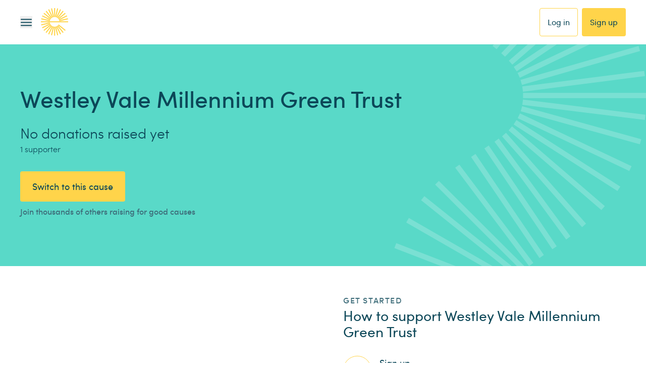

--- FILE ---
content_type: text/html; charset=utf-8
request_url: https://www.easyfundraising.org.uk/causes/westley-vale-millennium-green-trust/
body_size: 88971
content:
<!DOCTYPE html><html lang="en"><head><meta charSet="utf-8" data-next-head=""/><meta charSet="utf-8"/><meta name="viewport" content="width=device-width, initial-scale=1" data-next-head=""/><link rel="chrome-webstore-item" href="https://chrome.google.com/webstore/detail/plfknkdmhngcjepkalkhgpmhpolandfp"/><link rel="icon" type="image/png" href="/static-www/assets/icons/favicon-32x32.png" sizes="32x32"/><link rel="icon" sizes="128x128" href="/static-www/assets/icons/favicon-128x128.png"/><link rel="icon" type="image/png" href="/static-www/assets/icons/favicon-192x192.png" sizes="192x192"/><link rel="apple-touch-icon" sizes="180x180" href="/static-www/assets/icons/apple-touch-icon-180x180.png"/><link rel="shortcut icon" type="image/png" href="/static-www/assets/icons/android-chrome-196x196.png" sizes="196x196"/><link rel="manifest" href="/manifest.json"/><meta name="robots" content="index, follow" data-next-head=""/><title data-next-head="">Westley Vale Millennium Green Trust Fundraising | Easyfundraising</title><link rel="canonical" href="https://www.easyfundraising.org.uk/causes/westley-vale-millennium-green-trust/" data-next-head=""/><meta property="og:type" content="website" data-next-head=""/><meta property="og:site_name" content="easyfundraising" data-next-head=""/><meta property="og:url" content="https://www.easyfundraising.org.uk/causes/westley-vale-millennium-green-trust/" data-next-head=""/><meta property="og:title" content="You spend, brands donate to Westley Vale Millennium Green Trust." data-next-head=""/><meta property="og:description" content="Help us when you shop with 7,000+ brands. Join now." data-next-head=""/><meta property="og:image" content="https://img.reignitehq.com/render/u4npOfyF?eid=null&amp;pos=1&amp;__causeuri=westley-vale-millennium-green-trust" data-next-head=""/><meta property="og:image:alt" content="Help us raise free funds every time you shop online" data-next-head=""/><meta property="og:image" content="https://www.easyfundraising.org.uk/assets/blt9c4d0a926287d416/Cause page OG-FB-aug25dd.png" data-next-head=""/><meta property="og:image:alt" content="You spend, brands donate." data-next-head=""/><meta property="og:image:width" content="1200" data-next-head=""/><meta property="og:image:height" content="629" data-next-head=""/><meta name="description" content="Raise free funds for Westley Vale Millennium Green Trust today by shopping online via Easyfundraising. Click now to shop at no extra cost and raise free donations." data-next-head=""/><meta name="twitter:card" content="summary_large_image" data-next-head=""/><meta name="twitter:site" content="@easyuk" data-next-head=""/><meta name="twitter:url" content="https://www.easyfundraising.org.uk/causes/westley-vale-millennium-green-trust/" data-next-head=""/><meta name="twitter:title" content="Westley Vale Millennium Green Trust Fundraising Ideas" data-next-head=""/><meta name="twitter:description" content="Help Westley Vale Millennium Green Trust raise free funds today by shopping online via easyfundraising.org.uk. Shop at no extra cost and raise free donations for Westley Vale Millennium Green Trust" data-next-head=""/><meta name="keywords" content="raise money, fundraising, Westley Vale Millennium Green Trust, shopping online, easyfundraising" data-next-head=""/><meta name="facebook:image" content="https://www.easyfundraising.org.uk/assets/blt9c4d0a926287d416/Cause page OG-FB-aug25dd.png" data-next-head=""/><meta name="twitter:image" content="https://www.easyfundraising.org.uk/assets/blt76edaf62f516e72b/Cause page OG-tw-aug25dd.png" data-next-head=""/><link rel="preload" as="style" href="https://cdnjs.cloudflare.com/ajax/libs/font-awesome/4.7.0/css/font-awesome.css" type="text/css"/><link rel="chrome-webstore-item" href="https://chrome.google.com/webstore/detail/plfknkdmhngcjepkalkhgpmhpolandfp"/><link rel="icon" type="image/png" href="/static-www/assets/icons/favicon-32x32.png" sizes="32x32"/><link rel="icon" sizes="128x128" href="/static-www/assets/icons/favicon-128x128.png"/><link rel="icon" type="image/png" href="/static-www/assets/icons/favicon-192x192.png" sizes="192x192"/><link rel="apple-touch-icon" sizes="180x180" href="/static-www/assets/icons/apple-touch-icon-180x180.png"/><link rel="shortcut icon" type="image/png" href="/static-www/assets/icons/android-chrome-196x196.png" sizes="196x196"/><link rel="manifest" href="/manifest.json"/><link data-next-font="" rel="preconnect" href="/" crossorigin="anonymous"/><link rel="preload" href="/_next/static/chunks/e5b3e42f6612f639.css" as="style"/><link rel="preload" href="/_next/static/chunks/cd6942cf1ae011fd.css" as="style"/><link rel="preload" href="/_next/static/chunks/bb866ee41d42c422.css" as="style"/><link rel="preload" href="/_next/static/chunks/6329e10bdcf9cade.css" as="style"/><link rel="preload" href="/_next/static/chunks/9e31d20932476e36.css" as="style"/><link rel="preload" href="/_next/static/chunks/a291d0d308ffb183.css" as="style"/><link rel="preload" href="/_next/static/chunks/3257081d0ebd2c71.css" as="style"/><script>(function(w,d,s,l,i){w[l]=w[l]||[];w[l].push({'gtm.start':
new Date().getTime(),event:'gtm.js'});var f=d.getElementsByTagName(s)[0],
j=d.createElement(s),dl=l!='dataLayer'?'&l='+l:'';j.async=true;j.src=
'https://www.googletagmanager.com/gtm.js?id='+i+dl;f.parentNode.insertBefore(j,f);
})(window,document,'script','dataLayer','GTM-M92VSTSJ');</script><script type="text/javascript" id="vwoCode">
        if (typeof window !== 'undefined') {
          window._vwo_code = window._vwo_code || (function(){
          var account_id=43122,
          settings_tolerance=2000,
          library_tolerance=2500,
          use_existing_jquery=false,
          is_spa=1,
          hide_element='body',

          /* DO NOT EDIT BELOW THIS LINE */
          f=false,d=document,code={use_existing_jquery:function(){return use_existing_jquery;},library_tolerance:function(){return library_tolerance;},finish:function(){if(!f){f=true;var a=d.getElementById('_vis_opt_path_hides');if(a)a.parentNode.removeChild(a);}},finished:function(){return f;},load:function(a){var b=d.createElement('script');b.src=a;b.type='text/javascript';b.innerText;b.onerror=function(){_vwo_code.finish();};d.getElementsByTagName('head')[0].appendChild(b);},init:function(){
          window.settings_timer=setTimeout(function () {_vwo_code.finish() },settings_tolerance);var a=d.createElement('style'),b=hide_element?hide_element+'{opacity:0 !important;filter:alpha(opacity=0) !important;background:none !important;}':'',h=d.getElementsByTagName('head')[0];a.setAttribute('id','_vis_opt_path_hides');a.setAttribute('type','text/css');if(a.styleSheet)a.styleSheet.cssText=b;else a.appendChild(d.createTextNode(b));h.appendChild(a);this.load('https://dev.visualwebsiteoptimizer.com/j.php?a='+account_id+'&u='+encodeURIComponent(d.URL)+'&f='+(+is_spa)+'&r='+Math.random());return settings_timer; }};window._vwo_settings_timer = code.init(); return code; }());
        }
      </script><script type="text/javascript">
        window.utag_cfg_ovrd = window.utag_cfg_ovrd || {};
        window.utag_cfg_ovrd.noview = true
      </script><script type="text/javascript">
        ;window.NREUM||(NREUM={});NREUM.init={distributed_tracing:{enabled:true},privacy:{cookies_enabled:true}};
        window.NREUM||(NREUM={}),__nr_require=function(t,e,n){function r(n){if(!e[n]){var o=e[n]={exports:{}};t[n][0].call(o.exports,function(e){var o=t[n][1][e];return r(o||e)},o,o.exports)}return e[n].exports}if("function"==typeof __nr_require)return __nr_require;for(var o=0;o<n.length;o++)r(n[o]);return r}({1:[function(t,e,n){function r(t){try{s.console&&console.log(t)}catch(e){}}var o,i=t("ee"),a=t(29),s={};try{o=localStorage.getItem("__nr_flags").split(","),console&&"function"==typeof console.log&&(s.console=!0,o.indexOf("dev")!==-1&&(s.dev=!0),o.indexOf("nr_dev")!==-1&&(s.nrDev=!0))}catch(c){}s.nrDev&&i.on("internal-error",function(t){r(t.stack)}),s.dev&&i.on("fn-err",function(t,e,n){r(n.stack)}),s.dev&&(r("NR AGENT IN DEVELOPMENT MODE"),r("flags: "+a(s,function(t,e){return t}).join(", ")))},{}],2:[function(t,e,n){function r(t,e,n,r,s){try{l?l-=1:o(s||new UncaughtException(t,e,n),!0)}catch(f){try{i("ierr",[f,c.now(),!0])}catch(d){}}return"function"==typeof u&&u.apply(this,a(arguments))}function UncaughtException(t,e,n){this.message=t||"Uncaught error with no additional information",this.sourceURL=e,this.line=n}function o(t,e){var n=e?null:c.now();i("err",[t,n])}var i=t("handle"),a=t(30),s=t("ee"),c=t("loader"),f=t("gos"),u=window.onerror,d=!1,p="nr@seenError";if(!c.disabled){var l=0;c.features.err=!0,t(1),window.onerror=r;try{throw new Error}catch(h){"stack"in h&&(t(13),t(12),"addEventListener"in window&&t(6),c.xhrWrappable&&t(14),d=!0)}s.on("fn-start",function(t,e,n){d&&(l+=1)}),s.on("fn-err",function(t,e,n){d&&!n[p]&&(f(n,p,function(){return!0}),this.thrown=!0,o(n))}),s.on("fn-end",function(){d&&!this.thrown&&l>0&&(l-=1)}),s.on("internal-error",function(t){i("ierr",[t,c.now(),!0])})}},{}],3:[function(t,e,n){var r=t("loader");r.disabled||(r.features.ins=!0)},{}],4:[function(t,e,n){function r(){L++,C=g.hash,this[u]=y.now()}function o(){L--,g.hash!==C&&i(0,!0);var t=y.now();this[h]=~~this[h]+t-this[u],this[d]=t}function i(t,e){E.emit("newURL",[""+g,e])}function a(t,e){t.on(e,function(){this[e]=y.now()})}var s="-start",c="-end",f="-body",u="fn"+s,d="fn"+c,p="cb"+s,l="cb"+c,h="jsTime",m="fetch",v="addEventListener",w=window,g=w.location,y=t("loader");if(w[v]&&y.xhrWrappable&&!y.disabled){var x=t(10),b=t(11),E=t(8),R=t(6),O=t(13),S=t(7),N=t(14),M=t(9),P=t("ee"),T=P.get("tracer");t(16),y.features.spa=!0;var C,L=0;P.on(u,r),b.on(p,r),M.on(p,r),P.on(d,o),b.on(l,o),M.on(l,o),P.buffer([u,d,"xhr-done","xhr-resolved"]),R.buffer([u]),O.buffer(["setTimeout"+c,"clearTimeout"+s,u]),N.buffer([u,"new-xhr","send-xhr"+s]),S.buffer([m+s,m+"-done",m+f+s,m+f+c]),E.buffer(["newURL"]),x.buffer([u]),b.buffer(["propagate",p,l,"executor-err","resolve"+s]),T.buffer([u,"no-"+u]),M.buffer(["new-jsonp","cb-start","jsonp-error","jsonp-end"]),a(N,"send-xhr"+s),a(P,"xhr-resolved"),a(P,"xhr-done"),a(S,m+s),a(S,m+"-done"),a(M,"new-jsonp"),a(M,"jsonp-end"),a(M,"cb-start"),E.on("pushState-end",i),E.on("replaceState-end",i),w[v]("hashchange",i,!0),w[v]("load",i,!0),w[v]("popstate",function(){i(0,L>1)},!0)}},{}],5:[function(t,e,n){function r(t){}if(window.performance&&window.performance.timing&&window.performance.getEntriesByType){var o=t("ee"),i=t("handle"),a=t(13),s=t(12),c="learResourceTimings",f="addEventListener",u="resourcetimingbufferfull",d="bstResource",p="resource",l="-start",h="-end",m="fn"+l,v="fn"+h,w="bstTimer",g="pushState",y=t("loader");if(!y.disabled){y.features.stn=!0,t(8),"addEventListener"in window&&t(6);var x=NREUM.o.EV;o.on(m,function(t,e){var n=t[0];n instanceof x&&(this.bstStart=y.now())}),o.on(v,function(t,e){var n=t[0];n instanceof x&&i("bst",[n,e,this.bstStart,y.now()])}),a.on(m,function(t,e,n){this.bstStart=y.now(),this.bstType=n}),a.on(v,function(t,e){i(w,[e,this.bstStart,y.now(),this.bstType])}),s.on(m,function(){this.bstStart=y.now()}),s.on(v,function(t,e){i(w,[e,this.bstStart,y.now(),"requestAnimationFrame"])}),o.on(g+l,function(t){this.time=y.now(),this.startPath=location.pathname+location.hash}),o.on(g+h,function(t){i("bstHist",[location.pathname+location.hash,this.startPath,this.time])}),f in window.performance&&(window.performance["c"+c]?window.performance[f](u,function(t){i(d,[window.performance.getEntriesByType(p)]),window.performance["c"+c]()},!1):window.performance[f]("webkit"+u,function(t){i(d,[window.performance.getEntriesByType(p)]),window.performance["webkitC"+c]()},!1)),document[f]("scroll",r,{passive:!0}),document[f]("keypress",r,!1),document[f]("click",r,!1)}}},{}],6:[function(t,e,n){function r(t){for(var e=t;e&&!e.hasOwnProperty(u);)e=Object.getPrototypeOf(e);e&&o(e)}function o(t){s.inPlace(t,[u,d],"-",i)}function i(t,e){return t[1]}var a=t("ee").get("events"),s=t("wrap-function")(a,!0),c=t("gos"),f=XMLHttpRequest,u="addEventListener",d="removeEventListener";e.exports=a,"getPrototypeOf"in Object?(r(document),r(window),r(f.prototype)):f.prototype.hasOwnProperty(u)&&(o(window),o(f.prototype)),a.on(u+"-start",function(t,e){var n=t[1],r=c(n,"nr@wrapped",function(){function t(){if("function"==typeof n.handleEvent)return n.handleEvent.apply(n,arguments)}var e={object:t,"function":n}[typeof n];return e?s(e,"fn-",null,e.name||"anonymous"):n});this.wrapped=t[1]=r}),a.on(d+"-start",function(t){t[1]=this.wrapped||t[1]})},{}],7:[function(t,e,n){function r(t,e,n){var r=t[e];"function"==typeof r&&(t[e]=function(){var t=i(arguments),e={};o.emit(n+"before-start",[t],e);var a;e[m]&&e[m].dt&&(a=e[m].dt);var s=r.apply(this,t);return o.emit(n+"start",[t,a],s),s.then(function(t){return o.emit(n+"end",[null,t],s),t},function(t){throw o.emit(n+"end",[t],s),t})})}var o=t("ee").get("fetch"),i=t(30),a=t(29);e.exports=o;var s=window,c="fetch-",f=c+"body-",u=["arrayBuffer","blob","json","text","formData"],d=s.Request,p=s.Response,l=s.fetch,h="prototype",m="nr@context";d&&p&&l&&(a(u,function(t,e){r(d[h],e,f),r(p[h],e,f)}),r(s,"fetch",c),o.on(c+"end",function(t,e){var n=this;if(e){var r=e.headers.get("content-length");null!==r&&(n.rxSize=r),o.emit(c+"done",[null,e],n)}else o.emit(c+"done",[t],n)}))},{}],8:[function(t,e,n){var r=t("ee").get("history"),o=t("wrap-function")(r);e.exports=r;var i=window.history&&window.history.constructor&&window.history.constructor.prototype,a=window.history;i&&i.pushState&&i.replaceState&&(a=i),o.inPlace(a,["pushState","replaceState"],"-")},{}],9:[function(t,e,n){function r(t){function e(){c.emit("jsonp-end",[],p),t.removeEventListener("load",e,!1),t.removeEventListener("error",n,!1)}function n(){c.emit("jsonp-error",[],p),c.emit("jsonp-end",[],p),t.removeEventListener("load",e,!1),t.removeEventListener("error",n,!1)}var r=t&&"string"==typeof t.nodeName&&"script"===t.nodeName.toLowerCase();if(r){var o="function"==typeof t.addEventListener;if(o){var a=i(t.src);if(a){var u=s(a),d="function"==typeof u.parent[u.key];if(d){var p={};f.inPlace(u.parent,[u.key],"cb-",p),t.addEventListener("load",e,!1),t.addEventListener("error",n,!1),c.emit("new-jsonp",[t.src],p)}}}}}function o(){return"addEventListener"in window}function i(t){var e=t.match(u);return e?e[1]:null}function a(t,e){var n=t.match(p),r=n[1],o=n[3];return o?a(o,e[r]):e[r]}function s(t){var e=t.match(d);return e&&e.length>=3?{key:e[2],parent:a(e[1],window)}:{key:t,parent:window}}var c=t("ee").get("jsonp"),f=t("wrap-function")(c);if(e.exports=c,o()){var u=/[?&](?:callback|cb)=([^&#]+)/,d=/(.*)\.([^.]+)/,p=/^(\w+)(\.|$)(.*)$/,l=["appendChild","insertBefore","replaceChild"];Node&&Node.prototype&&Node.prototype.appendChild?f.inPlace(Node.prototype,l,"dom-"):(f.inPlace(HTMLElement.prototype,l,"dom-"),f.inPlace(HTMLHeadElement.prototype,l,"dom-"),f.inPlace(HTMLBodyElement.prototype,l,"dom-")),c.on("dom-start",function(t){r(t[0])})}},{}],10:[function(t,e,n){var r=t("ee").get("mutation"),o=t("wrap-function")(r),i=NREUM.o.MO;e.exports=r,i&&(window.MutationObserver=function(t){return this instanceof i?new i(o(t,"fn-")):i.apply(this,arguments)},MutationObserver.prototype=i.prototype)},{}],11:[function(t,e,n){function r(t){var e=i.context(),n=s(t,"executor-",e,null,!1),r=new f(n);return i.context(r).getCtx=function(){return e},r}var o=t("wrap-function"),i=t("ee").get("promise"),a=t("ee").getOrSetContext,s=o(i),c=t(29),f=NREUM.o.PR;e.exports=i,f&&(window.Promise=r,["all","race"].forEach(function(t){var e=f[t];f[t]=function(n){function r(t){return function(){i.emit("propagate",[null,!o],a,!1,!1),o=o||!t}}var o=!1;c(n,function(e,n){Promise.resolve(n).then(r("all"===t),r(!1))});var a=e.apply(f,arguments),s=f.resolve(a);return s}}),["resolve","reject"].forEach(function(t){var e=f[t];f[t]=function(t){var n=e.apply(f,arguments);return t!==n&&i.emit("propagate",[t,!0],n,!1,!1),n}}),f.prototype["catch"]=function(t){return this.then(null,t)},f.prototype=Object.create(f.prototype,{constructor:{value:r}}),c(Object.getOwnPropertyNames(f),function(t,e){try{r[e]=f[e]}catch(n){}}),o.wrapInPlace(f.prototype,"then",function(t){return function(){var e=this,n=o.argsToArray.apply(this,arguments),r=a(e);r.promise=e,n[0]=s(n[0],"cb-",r,null,!1),n[1]=s(n[1],"cb-",r,null,!1);var c=t.apply(this,n);return r.nextPromise=c,i.emit("propagate",[e,!0],c,!1,!1),c}}),i.on("executor-start",function(t){t[0]=s(t[0],"resolve-",this,null,!1),t[1]=s(t[1],"resolve-",this,null,!1)}),i.on("executor-err",function(t,e,n){t[1](n)}),i.on("cb-end",function(t,e,n){i.emit("propagate",[n,!0],this.nextPromise,!1,!1)}),i.on("propagate",function(t,e,n){this.getCtx&&!e||(this.getCtx=function(){if(t instanceof Promise)var e=i.context(t);return e&&e.getCtx?e.getCtx():this})}),r.toString=function(){return""+f})},{}],12:[function(t,e,n){var r=t("ee").get("raf"),o=t("wrap-function")(r),i="equestAnimationFrame";e.exports=r,o.inPlace(window,["r"+i,"mozR"+i,"webkitR"+i,"msR"+i],"raf-"),r.on("raf-start",function(t){t[0]=o(t[0],"fn-")})},{}],13:[function(t,e,n){function r(t,e,n){t[0]=a(t[0],"fn-",null,n)}function o(t,e,n){this.method=n,this.timerDuration=isNaN(t[1])?0:+t[1],t[0]=a(t[0],"fn-",this,n)}var i=t("ee").get("timer"),a=t("wrap-function")(i),s="setTimeout",c="setInterval",f="clearTimeout",u="-start",d="-";e.exports=i,a.inPlace(window,[s,"setImmediate"],s+d),a.inPlace(window,[c],c+d),a.inPlace(window,[f,"clearImmediate"],f+d),i.on(c+u,r),i.on(s+u,o)},{}],14:[function(t,e,n){function r(t,e){d.inPlace(e,["onreadystatechange"],"fn-",s)}function o(){var t=this,e=u.context(t);t.readyState>3&&!e.resolved&&(e.resolved=!0,u.emit("xhr-resolved",[],t)),d.inPlace(t,g,"fn-",s)}function i(t){y.push(t),h&&(b?b.then(a):v?v(a):(E=-E,R.data=E))}function a(){for(var t=0;t<y.length;t++)r([],y[t]);y.length&&(y=[])}function s(t,e){return e}function c(t,e){for(var n in t)e[n]=t[n];return e}t(6);var f=t("ee"),u=f.get("xhr"),d=t("wrap-function")(u),p=NREUM.o,l=p.XHR,h=p.MO,m=p.PR,v=p.SI,w="readystatechange",g=["onload","onerror","onabort","onloadstart","onloadend","onprogress","ontimeout"],y=[];e.exports=u;var x=window.XMLHttpRequest=function(t){var e=new l(t);try{u.emit("new-xhr",[e],e),e.addEventListener(w,o,!1)}catch(n){try{u.emit("internal-error",[n])}catch(r){}}return e};if(c(l,x),x.prototype=l.prototype,d.inPlace(x.prototype,["open","send"],"-xhr-",s),u.on("send-xhr-start",function(t,e){r(t,e),i(e)}),u.on("open-xhr-start",r),h){var b=m&&m.resolve();if(!v&&!m){var E=1,R=document.createTextNode(E);new h(a).observe(R,{characterData:!0})}}else f.on("fn-end",function(t){t[0]&&t[0].type===w||a()})},{}],15:[function(t,e,n){function r(t){if(!s(t))return null;var e=window.NREUM;if(!e.loader_config)return null;var n=(e.loader_config.accountID||"").toString()||null,r=(e.loader_config.agentID||"").toString()||null,f=(e.loader_config.trustKey||"").toString()||null;if(!n||!r)return null;var h=l.generateSpanId(),m=l.generateTraceId(),v=Date.now(),w={spanId:h,traceId:m,timestamp:v};return(t.sameOrigin||c(t)&&p())&&(w.traceContextParentHeader=o(h,m),w.traceContextStateHeader=i(h,v,n,r,f)),(t.sameOrigin&&!u()||!t.sameOrigin&&c(t)&&d())&&(w.newrelicHeader=a(h,m,v,n,r,f)),w}function o(t,e){return"00-"+e+"-"+t+"-01"}function i(t,e,n,r,o){var i=0,a="",s=1,c="",f="";return o+"@nr="+i+"-"+s+"-"+n+"-"+r+"-"+t+"-"+a+"-"+c+"-"+f+"-"+e}function a(t,e,n,r,o,i){var a="btoa"in window&&"function"==typeof window.btoa;if(!a)return null;var s={v:[0,1],d:{ty:"Browser",ac:r,ap:o,id:t,tr:e,ti:n}};return i&&r!==i&&(s.d.tk=i),btoa(JSON.stringify(s))}function s(t){return f()&&c(t)}function c(t){var e=!1,n={};if("init"in NREUM&&"distributed_tracing"in NREUM.init&&(n=NREUM.init.distributed_tracing),t.sameOrigin)e=!0;else if(n.allowed_origins instanceof Array)for(var r=0;r<n.allowed_origins.length;r++){var o=h(n.allowed_origins[r]);if(t.hostname===o.hostname&&t.protocol===o.protocol&&t.port===o.port){e=!0;break}}return e}function f(){return"init"in NREUM&&"distributed_tracing"in NREUM.init&&!!NREUM.init.distributed_tracing.enabled}function u(){return"init"in NREUM&&"distributed_tracing"in NREUM.init&&!!NREUM.init.distributed_tracing.exclude_newrelic_header}function d(){return"init"in NREUM&&"distributed_tracing"in NREUM.init&&NREUM.init.distributed_tracing.cors_use_newrelic_header!==!1}function p(){return"init"in NREUM&&"distributed_tracing"in NREUM.init&&!!NREUM.init.distributed_tracing.cors_use_tracecontext_headers}var l=t(26),h=t(17);e.exports={generateTracePayload:r,shouldGenerateTrace:s}},{}],16:[function(t,e,n){function r(t){var e=this.params,n=this.metrics;if(!this.ended){this.ended=!0;for(var r=0;r<p;r++)t.removeEventListener(d[r],this.listener,!1);e.aborted||(n.duration=a.now()-this.startTime,this.loadCaptureCalled||4!==t.readyState?null==e.status&&(e.status=0):i(this,t),n.cbTime=this.cbTime,u.emit("xhr-done",[t],t),s("xhr",[e,n,this.startTime]))}}function o(t,e){var n=c(e),r=t.params;r.host=n.hostname+":"+n.port,r.pathname=n.pathname,t.parsedOrigin=n,t.sameOrigin=n.sameOrigin}function i(t,e){t.params.status=e.status;var n=v(e,t.lastSize);if(n&&(t.metrics.rxSize=n),t.sameOrigin){var r=e.getResponseHeader("X-NewRelic-App-Data");r&&(t.params.cat=r.split(", ").pop())}t.loadCaptureCalled=!0}var a=t("loader");if(a.xhrWrappable&&!a.disabled){var s=t("handle"),c=t(17),f=t(15).generateTracePayload,u=t("ee"),d=["load","error","abort","timeout"],p=d.length,l=t("id"),h=t(22),m=t(21),v=t(18),w=NREUM.o.REQ,g=window.XMLHttpRequest;a.features.xhr=!0,t(14),t(7),u.on("new-xhr",function(t){var e=this;e.totalCbs=0,e.called=0,e.cbTime=0,e.end=r,e.ended=!1,e.xhrGuids={},e.lastSize=null,e.loadCaptureCalled=!1,e.params=this.params||{},e.metrics=this.metrics||{},t.addEventListener("load",function(n){i(e,t)},!1),h&&(h>34||h<10)||window.opera||t.addEventListener("progress",function(t){e.lastSize=t.loaded},!1)}),u.on("open-xhr-start",function(t){this.params={method:t[0]},o(this,t[1]),this.metrics={}}),u.on("open-xhr-end",function(t,e){"loader_config"in NREUM&&"xpid"in NREUM.loader_config&&this.sameOrigin&&e.setRequestHeader("X-NewRelic-ID",NREUM.loader_config.xpid);var n=f(this.parsedOrigin);if(n){var r=!1;n.newrelicHeader&&(e.setRequestHeader("newrelic",n.newrelicHeader),r=!0),n.traceContextParentHeader&&(e.setRequestHeader("traceparent",n.traceContextParentHeader),n.traceContextStateHeader&&e.setRequestHeader("tracestate",n.traceContextStateHeader),r=!0),r&&(this.dt=n)}}),u.on("send-xhr-start",function(t,e){var n=this.metrics,r=t[0],o=this;if(n&&r){var i=m(r);i&&(n.txSize=i)}this.startTime=a.now(),this.listener=function(t){try{"abort"!==t.type||o.loadCaptureCalled||(o.params.aborted=!0),("load"!==t.type||o.called===o.totalCbs&&(o.onloadCalled||"function"!=typeof e.onload))&&o.end(e)}catch(n){try{u.emit("internal-error",[n])}catch(r){}}};for(var s=0;s<p;s++)e.addEventListener(d[s],this.listener,!1)}),u.on("xhr-cb-time",function(t,e,n){this.cbTime+=t,e?this.onloadCalled=!0:this.called+=1,this.called!==this.totalCbs||!this.onloadCalled&&"function"==typeof n.onload||this.end(n)}),u.on("xhr-load-added",function(t,e){var n=""+l(t)+!!e;this.xhrGuids&&!this.xhrGuids[n]&&(this.xhrGuids[n]=!0,this.totalCbs+=1)}),u.on("xhr-load-removed",function(t,e){var n=""+l(t)+!!e;this.xhrGuids&&this.xhrGuids[n]&&(delete this.xhrGuids[n],this.totalCbs-=1)}),u.on("addEventListener-end",function(t,e){e instanceof g&&"load"===t[0]&&u.emit("xhr-load-added",[t[1],t[2]],e)}),u.on("removeEventListener-end",function(t,e){e instanceof g&&"load"===t[0]&&u.emit("xhr-load-removed",[t[1],t[2]],e)}),u.on("fn-start",function(t,e,n){e instanceof g&&("onload"===n&&(this.onload=!0),("load"===(t[0]&&t[0].type)||this.onload)&&(this.xhrCbStart=a.now()))}),u.on("fn-end",function(t,e){this.xhrCbStart&&u.emit("xhr-cb-time",[a.now()-this.xhrCbStart,this.onload,e],e)}),u.on("fetch-before-start",function(t){function e(t,e){var n=!1;return e.newrelicHeader&&(t.set("newrelic",e.newrelicHeader),n=!0),e.traceContextParentHeader&&(t.set("traceparent",e.traceContextParentHeader),e.traceContextStateHeader&&t.set("tracestate",e.traceContextStateHeader),n=!0),n}var n,r=t[1]||{};"string"==typeof t[0]?n=t[0]:t[0]&&t[0].url?n=t[0].url:window.URL&&t[0]&&t[0]instanceof URL&&(n=t[0].href),n&&(this.parsedOrigin=c(n),this.sameOrigin=this.parsedOrigin.sameOrigin);var o=f(this.parsedOrigin);if(o&&(o.newrelicHeader||o.traceContextParentHeader))if("string"==typeof t[0]||window.URL&&t[0]&&t[0]instanceof URL){var i={};for(var a in r)i[a]=r[a];i.headers=new Headers(r.headers||{}),e(i.headers,o)&&(this.dt=o),t.length>1?t[1]=i:t.push(i)}else t[0]&&t[0].headers&&e(t[0].headers,o)&&(this.dt=o)}),u.on("fetch-start",function(t,e){this.params={},this.metrics={},this.startTime=a.now(),t.length>=1&&(this.target=t[0]),t.length>=2&&(this.opts=t[1]);var n,r=this.opts||{},i=this.target;"string"==typeof i?n=i:"object"==typeof i&&i instanceof w?n=i.url:window.URL&&"object"==typeof i&&i instanceof URL&&(n=i.href),o(this,n);var s=(""+(i&&i instanceof w&&i.method||r.method||"GET")).toUpperCase();this.params.method=s,this.txSize=m(r.body)||0}),u.on("fetch-done",function(t,e){this.params||(this.params={}),this.params.status=e?e.status:0;var n;"string"==typeof this.rxSize&&this.rxSize.length>0&&(n=+this.rxSize);var r={txSize:this.txSize,rxSize:n,duration:a.now()-this.startTime};s("xhr",[this.params,r,this.startTime])})}},{}],17:[function(t,e,n){var r={};e.exports=function(t){if(t in r)return r[t];var e=document.createElement("a"),n=window.location,o={};e.href=t,o.port=e.port;var i=e.href.split("://");!o.port&&i[1]&&(o.port=i[1].split("/")[0].split("@").pop().split(":")[1]),o.port&&"0"!==o.port||(o.port="https"===i[0]?"443":"80"),o.hostname=e.hostname||n.hostname,o.pathname=e.pathname,o.protocol=i[0],"/"!==o.pathname.charAt(0)&&(o.pathname="/"+o.pathname);var a=!e.protocol||":"===e.protocol||e.protocol===n.protocol,s=e.hostname===document.domain&&e.port===n.port;return o.sameOrigin=a&&(!e.hostname||s),"/"===o.pathname&&(r[t]=o),o}},{}],18:[function(t,e,n){function r(t,e){var n=t.responseType;return"json"===n&&null!==e?e:"arraybuffer"===n||"blob"===n||"json"===n?o(t.response):"text"===n||""===n||void 0===n?o(t.responseText):void 0}var o=t(21);e.exports=r},{}],19:[function(t,e,n){function r(){}function o(t,e,n){return function(){return i(t,[f.now()].concat(s(arguments)),e?null:this,n),e?void 0:this}}var i=t("handle"),a=t(29),s=t(30),c=t("ee").get("tracer"),f=t("loader"),u=NREUM;"undefined"==typeof window.newrelic&&(newrelic=u);var d=["setPageViewName","setCustomAttribute","setErrorHandler","finished","addToTrace","inlineHit","addRelease"],p="api-",l=p+"ixn-";a(d,function(t,e){u[e]=o(p+e,!0,"api")}),u.addPageAction=o(p+"addPageAction",!0),u.setCurrentRouteName=o(p+"routeName",!0),e.exports=newrelic,u.interaction=function(){return(new r).get()};var h=r.prototype={createTracer:function(t,e){var n={},r=this,o="function"==typeof e;return i(l+"tracer",[f.now(),t,n],r),function(){if(c.emit((o?"":"no-")+"fn-start",[f.now(),r,o],n),o)try{return e.apply(this,arguments)}catch(t){throw c.emit("fn-err",[arguments,this,t],n),t}finally{c.emit("fn-end",[f.now()],n)}}}};a("actionText,setName,setAttribute,save,ignore,onEnd,getContext,end,get".split(","),function(t,e){h[e]=o(l+e)}),newrelic.noticeError=function(t,e){"string"==typeof t&&(t=new Error(t)),i("err",[t,f.now(),!1,e])}},{}],20:[function(t,e,n){function r(t){if(NREUM.init){for(var e=NREUM.init,n=t.split("."),r=0;r<n.length-1;r++)if(e=e[n[r]],"object"!=typeof e)return;return e=e[n[n.length-1]]}}e.exports={getConfiguration:r}},{}],21:[function(t,e,n){e.exports=function(t){if("string"==typeof t&&t.length)return t.length;if("object"==typeof t){if("undefined"!=typeof ArrayBuffer&&t instanceof ArrayBuffer&&t.byteLength)return t.byteLength;if("undefined"!=typeof Blob&&t instanceof Blob&&t.size)return t.size;if(!("undefined"!=typeof FormData&&t instanceof FormData))try{return JSON.stringify(t).length}catch(e){return}}}},{}],22:[function(t,e,n){var r=0,o=navigator.userAgent.match(/Firefox[\/\s](\d+\.\d+)/);o&&(r=+o[1]),e.exports=r},{}],23:[function(t,e,n){function r(){return s.exists&&performance.now?Math.round(performance.now()):(i=Math.max((new Date).getTime(),i))-a}function o(){return i}var i=(new Date).getTime(),a=i,s=t(31);e.exports=r,e.exports.offset=a,e.exports.getLastTimestamp=o},{}],24:[function(t,e,n){function r(t){return!(!t||!t.protocol||"file:"===t.protocol)}e.exports=r},{}],25:[function(t,e,n){function r(t,e){var n=t.getEntries();n.forEach(function(t){"first-paint"===t.name?d("timing",["fp",Math.floor(t.startTime)]):"first-contentful-paint"===t.name&&d("timing",["fcp",Math.floor(t.startTime)])})}function o(t,e){var n=t.getEntries();n.length>0&&d("lcp",[n[n.length-1]])}function i(t){t.getEntries().forEach(function(t){t.hadRecentInput||d("cls",[t])})}function a(t){if(t instanceof h&&!v){var e=Math.round(t.timeStamp),n={type:t.type};e<=p.now()?n.fid=p.now()-e:e>p.offset&&e<=Date.now()?(e-=p.offset,n.fid=p.now()-e):e=p.now(),v=!0,d("timing",["fi",e,n])}}function s(t){"hidden"===t&&d("pageHide",[p.now()])}if(!("init"in NREUM&&"page_view_timing"in NREUM.init&&"enabled"in NREUM.init.page_view_timing&&NREUM.init.page_view_timing.enabled===!1)){var c,f,u,d=t("handle"),p=t("loader"),l=t(28),h=NREUM.o.EV;if("PerformanceObserver"in window&&"function"==typeof window.PerformanceObserver){c=new PerformanceObserver(r);try{c.observe({entryTypes:["paint"]})}catch(m){}f=new PerformanceObserver(o);try{f.observe({entryTypes:["largest-contentful-paint"]})}catch(m){}u=new PerformanceObserver(i);try{u.observe({type:"layout-shift",buffered:!0})}catch(m){}}if("addEventListener"in document){var v=!1,w=["click","keydown","mousedown","pointerdown","touchstart"];w.forEach(function(t){document.addEventListener(t,a,!1)})}l(s)}},{}],26:[function(t,e,n){function r(){function t(){return e?15&e[n++]:16*Math.random()|0}var e=null,n=0,r=window.crypto||window.msCrypto;r&&r.getRandomValues&&(e=r.getRandomValues(new Uint8Array(31)));for(var o,i="xxxxxxxx-xxxx-4xxx-yxxx-xxxxxxxxxxxx",a="",s=0;s<i.length;s++)o=i[s],"x"===o?a+=t().toString(16):"y"===o?(o=3&t()|8,a+=o.toString(16)):a+=o;return a}function o(){return a(16)}function i(){return a(32)}function a(t){function e(){return n?15&n[r++]:16*Math.random()|0}var n=null,r=0,o=window.crypto||window.msCrypto;o&&o.getRandomValues&&Uint8Array&&(n=o.getRandomValues(new Uint8Array(31)));for(var i=[],a=0;a<t;a++)i.push(e().toString(16));return i.join("")}e.exports={generateUuid:r,generateSpanId:o,generateTraceId:i}},{}],27:[function(t,e,n){function r(t,e){if(!o)return!1;if(t!==o)return!1;if(!e)return!0;if(!i)return!1;for(var n=i.split("."),r=e.split("."),a=0;a<r.length;a++)if(r[a]!==n[a])return!1;return!0}var o=null,i=null,a=/Version\/(\S+)\s+Safari/;if(navigator.userAgent){var s=navigator.userAgent,c=s.match(a);c&&s.indexOf("Chrome")===-1&&s.indexOf("Chromium")===-1&&(o="Safari",i=c[1])}e.exports={agent:o,version:i,match:r}},{}],28:[function(t,e,n){function r(t){function e(){t(a&&document[a]?document[a]:document[o]?"hidden":"visible")}"addEventListener"in document&&i&&document.addEventListener(i,e,!1)}e.exports=r;var o,i,a;"undefined"!=typeof document.hidden?(o="hidden",i="visibilitychange",a="visibilityState"):"undefined"!=typeof document.msHidden?(o="msHidden",i="msvisibilitychange"):"undefined"!=typeof document.webkitHidden&&(o="webkitHidden",i="webkitvisibilitychange",a="webkitVisibilityState")},{}],29:[function(t,e,n){function r(t,e){var n=[],r="",i=0;for(r in t)o.call(t,r)&&(n[i]=e(r,t[r]),i+=1);return n}var o=Object.prototype.hasOwnProperty;e.exports=r},{}],30:[function(t,e,n){function r(t,e,n){e||(e=0),"undefined"==typeof n&&(n=t?t.length:0);for(var r=-1,o=n-e||0,i=Array(o<0?0:o);++r<o;)i[r]=t[e+r];return i}e.exports=r},{}],31:[function(t,e,n){e.exports={exists:"undefined"!=typeof window.performance&&window.performance.timing&&"undefined"!=typeof window.performance.timing.navigationStart}},{}],ee:[function(t,e,n){function r(){}function o(t){function e(t){return t&&t instanceof r?t:t?f(t,c,a):a()}function n(n,r,o,i,a){if(a!==!1&&(a=!0),!l.aborted||i){t&&a&&t(n,r,o);for(var s=e(o),c=m(n),f=c.length,u=0;u<f;u++)c[u].apply(s,r);var p=d[y[n]];return p&&p.push([x,n,r,s]),s}}function i(t,e){g[t]=m(t).concat(e)}function h(t,e){var n=g[t];if(n)for(var r=0;r<n.length;r++)n[r]===e&&n.splice(r,1)}function m(t){return g[t]||[]}function v(t){return p[t]=p[t]||o(n)}function w(t,e){l.aborted||u(t,function(t,n){e=e||"feature",y[n]=e,e in d||(d[e]=[])})}var g={},y={},x={on:i,addEventListener:i,removeEventListener:h,emit:n,get:v,listeners:m,context:e,buffer:w,abort:s,aborted:!1};return x}function i(t){return f(t,c,a)}function a(){return new r}function s(){(d.api||d.feature)&&(l.aborted=!0,d=l.backlog={})}var c="nr@context",f=t("gos"),u=t(29),d={},p={},l=e.exports=o();e.exports.getOrSetContext=i,l.backlog=d},{}],gos:[function(t,e,n){function r(t,e,n){if(o.call(t,e))return t[e];var r=n();if(Object.defineProperty&&Object.keys)try{return Object.defineProperty(t,e,{value:r,writable:!0,enumerable:!1}),r}catch(i){}return t[e]=r,r}var o=Object.prototype.hasOwnProperty;e.exports=r},{}],handle:[function(t,e,n){function r(t,e,n,r){o.buffer([t],r),o.emit(t,e,n)}var o=t("ee").get("handle");e.exports=r,r.ee=o},{}],id:[function(t,e,n){function r(t){var e=typeof t;return!t||"object"!==e&&"function"!==e?-1:t===window?0:a(t,i,function(){return o++})}var o=1,i="nr@id",a=t("gos");e.exports=r},{}],loader:[function(t,e,n){function r(){if(!S++){var t=O.info=NREUM.info,e=m.getElementsByTagName("script")[0];if(setTimeout(f.abort,3e4),!(t&&t.licenseKey&&t.applicationID&&e))return f.abort();c(E,function(e,n){t[e]||(t[e]=n)});var n=a();s("mark",["onload",n+O.offset],null,"api"),s("timing",["load",n]);var r=m.createElement("script");0===t.agent.indexOf("http://")||0===t.agent.indexOf("https://")?r.src=t.agent:r.src=l+"://"+t.agent,e.parentNode.insertBefore(r,e)}}function o(){"complete"===m.readyState&&i()}function i(){s("mark",["domContent",a()+O.offset],null,"api")}var a=t(23),s=t("handle"),c=t(29),f=t("ee"),u=t(27),d=t(24),p=t(20),l=p.getConfiguration("ssl")===!1?"http":"https",h=window,m=h.document,v="addEventListener",w="attachEvent",g=h.XMLHttpRequest,y=g&&g.prototype,x=!d(h.location);NREUM.o={ST:setTimeout,SI:h.setImmediate,CT:clearTimeout,XHR:g,REQ:h.Request,EV:h.Event,PR:h.Promise,MO:h.MutationObserver};var b=""+location,E={beacon:"bam.nr-data.net",errorBeacon:"bam.nr-data.net",agent:"js-agent.newrelic.com/nr-spa-1210.min.js"},R=g&&y&&y[v]&&!/CriOS/.test(navigator.userAgent),O=e.exports={offset:a.getLastTimestamp(),now:a,origin:b,features:{},xhrWrappable:R,userAgent:u,disabled:x};if(!x){t(19),t(25),m[v]?(m[v]("DOMContentLoaded",i,!1),h[v]("load",r,!1)):(m[w]("onreadystatechange",o),h[w]("onload",r)),s("mark",["firstbyte",a.getLastTimestamp()],null,"api");var S=0}},{}],"wrap-function":[function(t,e,n){function r(t,e){function n(e,n,r,c,f){function nrWrapper(){var i,a,u,p;try{a=this,i=d(arguments),u="function"==typeof r?r(i,a):r||{}}catch(l){o([l,"",[i,a,c],u],t)}s(n+"start",[i,a,c],u,f);try{return p=e.apply(a,i)}catch(h){throw s(n+"err",[i,a,h],u,f),h}finally{s(n+"end",[i,a,p],u,f)}}return a(e)?e:(n||(n=""),nrWrapper[p]=e,i(e,nrWrapper,t),nrWrapper)}function r(t,e,r,o,i){r||(r="");var s,c,f,u="-"===r.charAt(0);for(f=0;f<e.length;f++)c=e[f],s=t[c],a(s)||(t[c]=n(s,u?c+r:r,o,c,i))}function s(n,r,i,a){if(!h||e){var s=h;h=!0;try{t.emit(n,r,i,e,a)}catch(c){o([c,n,r,i],t)}h=s}}return t||(t=u),n.inPlace=r,n.flag=p,n}function o(t,e){e||(e=u);try{e.emit("internal-error",t)}catch(n){}}function i(t,e,n){if(Object.defineProperty&&Object.keys)try{var r=Object.keys(t);return r.forEach(function(n){Object.defineProperty(e,n,{get:function(){return t[n]},set:function(e){return t[n]=e,e}})}),e}catch(i){o([i],n)}for(var a in t)l.call(t,a)&&(e[a]=t[a]);return e}function a(t){return!(t&&t instanceof Function&&t.apply&&!t[p])}function s(t,e){var n=e(t);return n[p]=t,i(t,n,u),n}function c(t,e,n){var r=t[e];t[e]=s(r,n)}function f(){for(var t=arguments.length,e=new Array(t),n=0;n<t;++n)e[n]=arguments[n];return e}var u=t("ee"),d=t(30),p="nr@original",l=Object.prototype.hasOwnProperty,h=!1;e.exports=r,e.exports.wrapFunction=s,e.exports.wrapInPlace=c,e.exports.argsToArray=f},{}]},{},["loader",2,16,5,3,4]);
        ;NREUM.loader_config={accountID:"194760",trustKey:"194760",agentID:"901835528",licenseKey:"5cb38f395c",applicationID:"901835528"}
        ;NREUM.info={beacon:"bam.nr-data.net",errorBeacon:"bam.nr-data.net",licenseKey:"5cb38f395c",applicationID:"901834191",sa:1}
      </script><link rel="stylesheet" href="https://cdnjs.cloudflare.com/ajax/libs/font-awesome/4.7.0/css/font-awesome.css" type="text/css"/><link rel="stylesheet" href="/_next/static/chunks/e5b3e42f6612f639.css" data-n-g=""/><link rel="stylesheet" href="/_next/static/chunks/cd6942cf1ae011fd.css" data-n-g=""/><link rel="stylesheet" href="/_next/static/chunks/bb866ee41d42c422.css" data-n-g=""/><link rel="stylesheet" href="/_next/static/chunks/6329e10bdcf9cade.css" data-n-g=""/><link rel="stylesheet" href="/_next/static/chunks/9e31d20932476e36.css" data-n-p=""/><link rel="stylesheet" href="/_next/static/chunks/a291d0d308ffb183.css" data-n-p=""/><link rel="stylesheet" href="/_next/static/chunks/3257081d0ebd2c71.css" data-n-p=""/><noscript data-n-css=""></noscript><script src="/_next/static/chunks/cac8c1df6a661a99.js" defer=""></script><script src="/_next/static/chunks/07616494bf806e2b.js" defer=""></script><script src="/_next/static/chunks/8f043adc0b268dab.js" defer=""></script><script src="/_next/static/chunks/0d76946841d4c638.js" defer=""></script><script src="/_next/static/chunks/8794154cd3c5c9ed.js" defer=""></script><script src="/_next/static/chunks/666bab3de5687c8e.js" defer=""></script><script src="/_next/static/chunks/9488d901fb910b78.js" defer=""></script><script src="/_next/static/chunks/ee004a033a02abf1.js" defer=""></script><script src="/_next/static/chunks/e4b55e62224a4a39.js" defer=""></script><script src="/_next/static/chunks/4d1c157a20d9c99e.js" defer=""></script><script src="/_next/static/chunks/b1c8dab5924e5743.js" defer=""></script><script src="/_next/static/chunks/2dd1e09a5a990d45.js" defer=""></script><script src="/_next/static/chunks/9ea61facff7d2084.js" defer=""></script><script src="/_next/static/chunks/2e2f561ff9b9f103.js" defer=""></script><script src="/_next/static/chunks/5d549ba5de12c1e4.js" defer=""></script><script src="/_next/static/chunks/08c107d38e6480a4.js" defer=""></script><script src="/_next/static/chunks/08729485e9ecd59d.js" defer=""></script><script src="/_next/static/chunks/7552596a615ba2cd.js" defer=""></script><script src="/_next/static/chunks/c74b3cd637d81dca.js" defer=""></script><script src="/_next/static/chunks/86a8f411a3409463.js" defer=""></script><script src="/_next/static/chunks/turbopack-ca861e36c32339ae.js" defer=""></script><script src="/_next/static/chunks/91b1f0876de27e76.js" defer=""></script><script src="/_next/static/chunks/e5900f1c42c434af.js" defer=""></script><script src="/_next/static/chunks/882e44d1b3807bf8.js" defer=""></script><script src="/_next/static/chunks/2cc292d0d02d372f.js" defer=""></script><script src="/_next/static/chunks/6274a5dddc9c8199.js" defer=""></script><script src="/_next/static/chunks/fb5399753be403d7.js" defer=""></script><script src="/_next/static/chunks/88b2b335e7262d2c.js" defer=""></script><script src="/_next/static/chunks/b8551475a7ce2bc0.js" defer=""></script><script src="/_next/static/chunks/57059d9562df173b.js" defer=""></script><script src="/_next/static/chunks/6404a8069e59c3bb.js" defer=""></script><script src="/_next/static/chunks/c764da69ed41271e.js" defer=""></script><script src="/_next/static/chunks/7e33ac0f16bbd3a4.js" defer=""></script><script src="/_next/static/chunks/1664b56f21a120e0.js" defer=""></script><script src="/_next/static/chunks/turbopack-bf5c0391e45bf071.js" defer=""></script><script src="/_next/static/X7q794nWWLRLE_mnq0rqX/_ssgManifest.js" defer=""></script><script src="/_next/static/X7q794nWWLRLE_mnq0rqX/_buildManifest.js" defer=""></script></head><body><noscript><iframe src="https://www.googletagmanager.com/ns.html?id=GTM-M92VSTSJ" height="0" width="0" style="display:none;visibility:hidden"></iframe></noscript><link rel="preload" as="image" href="/_next/static/media/logo_symbol_gold.72c422ca.svg"/><link rel="preload" as="image" href="https://www.easyfundraising.org.uk/assets/blt2e5c40a20b7b3538/MicrosoftTeams-image (44).png"/><link rel="preload" as="image" href="https://www.easyfundraising.org.uk/assets/blt739892dcaebe72a4/Rebrand poster file.png"/><link rel="preload" as="image" href="https://www.easyfundraising.org.uk/assets/blt9b0725023bff90dc/ebay.svg"/><link rel="preload" as="image" href="https://www.easyfundraising.org.uk/assets/blt465c6296a32d4b58/argos.svg"/><link rel="preload" as="image" href="https://www.easyfundraising.org.uk/assets/bltc43a08d7b030f8ce/john -lewis.svg"/><link rel="preload" as="image" href="https://www.easyfundraising.org.uk/assets/blt6cd26c332de6f5a1/just eat.svg"/><link rel="preload" as="image" href="https://www.easyfundraising.org.uk/assets/bltd2490e42fdaae5ce/m&amp;s.svg"/><link rel="preload" as="image" href="https://www.easyfundraising.org.uk/assets/blt09f44724200be689/tesco.svg"/><link rel="preload" as="image" href="https://www.easyfundraising.org.uk/assets/blt7d855d67c6aec745/etsy.svg"/><link rel="preload" as="image" href="https://www.easyfundraising.org.uk/assets/bltf7361299d3c78017/booking.com.svg"/><link rel="preload" as="image" href="https://www.easyfundraising.org.uk/assets/blt199b4c8206ac5767/moonpig.svg"/><link rel="preload" as="image" href="https://www.easyfundraising.org.uk/assets/bltc0b6a9acd776c0f4/trainline.svg"/><link rel="preload" as="image" href="https://www.easyfundraising.org.uk/assets/blt52caf984caa2c1b5/currys.svg"/><link rel="preload" as="image" href="https://www.easyfundraising.org.uk/assets/blt52d38dd77158ebc4/Dunelm.svg"/><link rel="preload" as="image" href="https://www.easyfundraising.org.uk/assets/blt9655b913194c9b33/pets at home.svg"/><link rel="preload" as="image" href="/_next/static/media/logo_white.a22942e2.svg"/><div id="__next"><div class="style-module__ensekq__lightbox" data-testid="lightbox"><button class="style-module__ensekq__dismiss" data-testid="dismiss-desk"><div data-testid="icon-wrap" class="style-module__To0gyG__large style-module__To0gyG__wrapper style-module__ensekq__dismissIcon"><span class="style-module__To0gyG__fontLarge easy-icons-close style-module__To0gyG__span"></span></div></button><div class="style-module__ensekq__imageWrapMain style-module__ensekq__loading"><div class="style-module__ensekq__imageWrapSub"><img alt="" title="" loading="lazy"/></div></div><div class="style-module__ensekq__buttonsWrap"><button class="style-module__ensekq__dismissMobile"></button></div></div><div id="modal-root"></div><div id="portal-root"></div><div><header class="style-module__KturZq__header"><div class="style-module__u32vDa__container"><div class="style-module__KturZq__headerContainer"><div class="style-module__KturZq__logoWrapper"><button class="style-module__AT3kta__hamburgerButton style-module__KturZq__hamburger"><svg class="style-module__AT3kta__hamburger" width="22" height="15" viewBox="0 0 22 15" fill="none" xmlns="http://www.w3.org/2000/svg"><path class="style-module__AT3kta__lineOne" d="M0 1.5C0 0.947715 0.447715 0.5 1 0.5H21C21.5523 0.5 22 0.947715 22 1.5C22 2.05228 21.5523 2.5 21 2.5H1C0.447716 2.5 0 2.05228 0 1.5Z" fill="#0c4758"></path><path class="style-module__AT3kta__lineTwo" d="M0 7.5C0 6.94772 0.447715 6.5 1 6.5H21C21.5523 6.5 22 6.94772 22 7.5C22 8.05228 21.5523 8.5 21 8.5H1C0.447716 8.5 0 8.05228 0 7.5Z" fill="#0c4758"></path><path class="style-module__AT3kta__lineThree" d="M0 13.5C0 12.9477 0.447715 12.5 1 12.5H21C21.5523 12.5 22 12.9477 22 13.5C22 14.0523 21.5523 14.5 21 14.5H1C0.447716 14.5 0 14.0523 0 13.5Z" fill="#0c4758"></path></svg></button><a href="/" id="headerLogo" class="style-module__KturZq__logoSymbol style-module__C_gSaG__symbolLogo" data-testid="efr-logo"><img class="style-module__C_gSaG__logoImage" src="/_next/static/media/logo_symbol_gold.72c422ca.svg"/></a></div><div><a href="/login" class="style-module__7ulBda__button style-module__7ulBda__ghost style-module__7ulBda__mini" id="headerLogin"><span>Log in</span></a><a href="/create-an-account" class="style-module__7ulBda__button style-module__7ulBda__primary style-module__7ulBda__mini style-module__KturZq__primaryCta" id="headerSignup"><span>Sign up</span></a></div><div data-testid="mobile-nav" class="style-module__KturZq__navWrapper style-module__KturZq__mobile" style="height:0px"><span class="style-module__7zqjjq__dividerWrapper style-module__7zqjjq__ink100 style-module__7zqjjq__solid style-module__7zqjjq__width-1" data-testid="divider"><hr class="style-module__7zqjjq__divider style-module__KturZq__navDivider"/></span><nav class="style-module__KturZq__nav"></nav></div></div></div></header><div> <div class="relative"></div><div><div id="Hero" data-testid="cause-hero" class="style-module__D6ucza__causeHero"><div class="style-module__u32vDa__container style-module__u32vDa__gutter style-module__D6ucza__container"><img src="[data-uri]" alt="vector" class="style-module__D6ucza__backgroundImage"/><div class="style-module__D6ucza__logoContainer"></div><div class="style-module__D6ucza__contentContainer"><h1 class="style-module__D6ucza__causeName style-module__D6ucza__heading1_5XL">Westley Vale Millennium Green Trust</h1><div data-testid="cause-card-inf" class="style-module__agOZGq__causeInfoContainer style-module__D6ucza__cardInfo style-module__agOZGq__large-hero"><p class="style-module__agOZGq__donations">No donations raised yet</p><p class="style-module__agOZGq__supporters">1 supporter</p></div><div class="style-module__D6ucza__causeHeroBtn"><button type="button" class="style-module__7ulBda__button style-module__7ulBda__primary style-module__7ulBda__tiny" aria-busy="false"><span>Switch to this cause</span></button><p class="style-module__D6ucza__buttonSubText">Join thousands of others raising for good causes</p></div></div></div></div></div><div id="howtogetstarted" data-testid="how-to-get-started" class="style-module__ryTEbW__container style-module__ryTEbW__white"><div class="style-module__u32vDa__container style-module__ryTEbW__innerContainer style-module__ryTEbW__swap"><div class="style-module__ryTEbW__contentContainer"><p class="style-module__ryTEbW__header">Get Started</p><h2 class="style-module__ryTEbW__title">How to support Westley Vale Millennium Green Trust</h2><ul data-testid="step-number" class="style-module__ryTEbW__stepNumber style-module__8kdB6G__container"><li class="style-module__8kdB6G__list"><div class="style-module__8kdB6G__iconWrapper"><span role="img" class="style-module__8kdB6G__step style-module__8kdB6G__focus">1</span></div><div class="style-module__8kdB6G__contentWrapper"><p class="style-module__8kdB6G__title">Sign up</p><p class="style-module__8kdB6G__description">Provide us with a few details to set up your profile with easyfundraising.</p></div></li><li class="style-module__8kdB6G__list"><div class="style-module__8kdB6G__iconWrapper"><span role="img" class="style-module__8kdB6G__step style-module__8kdB6G__focus">2</span></div><div class="style-module__8kdB6G__contentWrapper"><p class="style-module__8kdB6G__title">Download our browser extension</p><p class="style-module__8kdB6G__description">Our Donation Reminder plug-in pops up automatically when you shop to let you know when a donation is available.</p></div></li><li class="style-module__8kdB6G__list"><div class="style-module__8kdB6G__iconWrapper"><span role="img" class="style-module__8kdB6G__step style-module__8kdB6G__focus">3</span></div><div class="style-module__8kdB6G__contentWrapper"><p class="style-module__8kdB6G__title">Track your donations</p><p class="style-module__8kdB6G__description">You’ll be able to see how much you’ve raised in your account and we’ll send updates on when Westley Vale Millennium Green Trust gets paid.</p></div></li></ul><div class="style-module__ryTEbW__link"></div></div><div class="style-module__ryTEbW__imageContainer style-module__ryTEbW__hideMedia"><img src="https://www.easyfundraising.org.uk/assets/blt2e5c40a20b7b3538/MicrosoftTeams-image (44).png" alt="" style="max-height:100vw;height:100wv"/></div></div></div><div id="CauseHowitWorks" data-testid="how-it-works-box" class="style-module__tCbZBa__container"><div class="style-module__u32vDa__container style-module__tCbZBa__innerContainer"><div class="style-module__tCbZBa__contentContainer"><p class="style-module__tCbZBa__header">How it works</p><h2 class="style-module__tCbZBa__title">We turn your daily shopping into every day magic!</h2><div class="style-module__tCbZBa__subCopy"><p>easyfundraising partners with over 8,000 brands who will donate part of what you spend to a cause of your choice. It won't cost you any extra. The cost is covered by the brand.</p></div><div><p>Brands pay us a commission because when you start your shop from the easyfundraising website or app, they can see we sent you to them. If you make a purchase, a commission is generated, and we turn that into a donation - magic!</p></div><div class="style-module__tCbZBa__link"><div class="style-module__H4qGva__sidebar style-module__H4qGva__linkWrapper"><a id="CauseHowitWorks-link" class="style-module__H4qGva__link" href="/how-it-works/#hiwfaq" role="link">More about how it works<div data-testid="icon-wrap" class="style-module__To0gyG__small style-module__To0gyG__wrapper style-module__H4qGva__arrowIcon"><span class="style-module__To0gyG__fontSmall easy-icons-arrow-right style-module__To0gyG__span"></span></div></a></div></div></div><div class="style-module__tCbZBa__mediaContainer style-module__tCbZBa__dividingPadding"><video controls="" poster="https://www.easyfundraising.org.uk/assets/blt739892dcaebe72a4/Rebrand poster file.png"><source src="https://www.easyfundraising.org.uk/assets/bltfbe7134e97e5604a/MAR-8717-Rebrand-How-it-works-video.mp4" type="video/mp4"/><source src="https://www.easyfundraising.org.uk/assets/blt91929550fa32ec0d/MAR-8717-Rebrand-How-it-works-video.webm" type="video/webm"/><source src="https://www.easyfundraising.org.uk/assets/blt68f8716dad9a7d8c/MAR-8717-Rebrand-How-it-works-video.ogv" type="video/ogg"/><img src="https://www.easyfundraising.org.uk/assets/blt739892dcaebe72a4/Rebrand poster file.png" alt="We turn your daily shopping into everyday magic" title="We turn your daily shopping into everyday magic"/></video></div></div></div><div id="CauseRetailerCarousel" class="style-module__R026tG__wrapper style-module__R026tG__canvas style-module__ufk66q__retailerWrapper" data-testid="wrapper-component"><div class="style-module__R026tG__content"><div class="style-module__u32vDa__container style-module__R026tG__contentWrapper"><div class="style-module__74KB1q__wrapper style-module__74KB1q__variant--dark" data-testid="carousel"><div class="style-module__74KB1q__carouselWithControls"><div class="keen-slider style-module__74KB1q__carousel" style="margin:-16px -12px"><div style="overflow:visible" class="keen-slider__slide easy-carousel__slide easy-carousel__slide--visible"><div data-testid="retailerCard" class="style-module__DMIa6G__retailerCard style-module__ufk66q__retailerCard"><div class="style-module__DpgXkW__logoBox style-module__DpgXkW__medium-custom style-module__DMIa6G__logoBox" data-testid="tp-logo"><img src="https://www.easyfundraising.org.uk/assets/blt9b0725023bff90dc/ebay.svg" title="eBay" alt="eBay logo"/></div><p class="style-module__DMIa6G__title">eBay</p><p class="style-module__DMIa6G__text">Up to 0.50% donation</p></div></div><div style="overflow:visible" class="keen-slider__slide easy-carousel__slide"><div data-testid="retailerCard" class="style-module__DMIa6G__retailerCard style-module__ufk66q__retailerCard"><div class="style-module__DpgXkW__logoBox style-module__DpgXkW__medium-custom style-module__DMIa6G__logoBox" data-testid="tp-logo"><img src="https://www.easyfundraising.org.uk/assets/blt465c6296a32d4b58/argos.svg" title="Argos" alt="Argos logo"/></div><p class="style-module__DMIa6G__title">Argos</p><p class="style-module__DMIa6G__text">Up to 3.00% donation</p></div></div><div style="overflow:visible" class="keen-slider__slide easy-carousel__slide"><div data-testid="retailerCard" class="style-module__DMIa6G__retailerCard style-module__ufk66q__retailerCard"><div class="style-module__DpgXkW__logoBox style-module__DpgXkW__medium-custom style-module__DMIa6G__logoBox" data-testid="tp-logo"><img src="https://www.easyfundraising.org.uk/assets/bltc43a08d7b030f8ce/john -lewis.svg" title="John Lewis &amp; Partners" alt="John Lewis &amp; Partners logo"/></div><p class="style-module__DMIa6G__title">John Lewis &amp; Partners</p><p class="style-module__DMIa6G__text">Up to 0.50% donation</p></div></div><div style="overflow:visible" class="keen-slider__slide easy-carousel__slide"><div data-testid="retailerCard" class="style-module__DMIa6G__retailerCard style-module__ufk66q__retailerCard"><div class="style-module__DpgXkW__logoBox style-module__DpgXkW__medium-custom style-module__DMIa6G__logoBox" data-testid="tp-logo"><img src="https://www.easyfundraising.org.uk/assets/blt6cd26c332de6f5a1/just eat.svg" title="JUST EAT" alt="JUST EAT logo"/></div><p class="style-module__DMIa6G__title">JUST EAT</p><p class="style-module__DMIa6G__text">Up to 2.00% donation</p></div></div><div style="overflow:visible" class="keen-slider__slide easy-carousel__slide"><div data-testid="retailerCard" class="style-module__DMIa6G__retailerCard style-module__ufk66q__retailerCard"><div class="style-module__DpgXkW__logoBox style-module__DpgXkW__medium-custom style-module__DMIa6G__logoBox" data-testid="tp-logo"><img src="https://www.easyfundraising.org.uk/assets/bltd2490e42fdaae5ce/m&amp;s.svg" title="Marks and Spencer" alt="Marks and Spencer logo"/></div><p class="style-module__DMIa6G__title">Marks and Spencer</p><p class="style-module__DMIa6G__text">Up to 3.00% donation</p></div></div><div style="overflow:visible" class="keen-slider__slide easy-carousel__slide"><div data-testid="retailerCard" class="style-module__DMIa6G__retailerCard style-module__ufk66q__retailerCard"><div class="style-module__DpgXkW__logoBox style-module__DpgXkW__medium-custom style-module__DMIa6G__logoBox" data-testid="tp-logo"><img src="https://www.easyfundraising.org.uk/assets/blt09f44724200be689/tesco.svg" title="Tesco Groceries" alt="Tesco Groceries logo"/></div><p class="style-module__DMIa6G__title">Tesco Groceries</p><p class="style-module__DMIa6G__text">Up to £1.50 donation</p></div></div><div style="overflow:visible" class="keen-slider__slide easy-carousel__slide"><div data-testid="retailerCard" class="style-module__DMIa6G__retailerCard style-module__ufk66q__retailerCard"><div class="style-module__DpgXkW__logoBox style-module__DpgXkW__medium-custom style-module__DMIa6G__logoBox" data-testid="tp-logo"><img src="https://www.easyfundraising.org.uk/assets/blt7d855d67c6aec745/etsy.svg" title="Etsy" alt="Etsy logo"/></div><p class="style-module__DMIa6G__title">Etsy</p><p class="style-module__DMIa6G__text">Up to 1.00% donation</p></div></div><div style="overflow:visible" class="keen-slider__slide easy-carousel__slide"><div data-testid="retailerCard" class="style-module__DMIa6G__retailerCard style-module__ufk66q__retailerCard"><div class="style-module__DpgXkW__logoBox style-module__DpgXkW__medium-custom style-module__DMIa6G__logoBox" data-testid="tp-logo"><img src="https://www.easyfundraising.org.uk/assets/bltf7361299d3c78017/booking.com.svg" title="Booking.com" alt="Booking.com logo"/></div><p class="style-module__DMIa6G__title">Booking.com</p><p class="style-module__DMIa6G__text">Up to £15.00 donation</p></div></div><div style="overflow:visible" class="keen-slider__slide easy-carousel__slide"><div data-testid="retailerCard" class="style-module__DMIa6G__retailerCard style-module__ufk66q__retailerCard"><div class="style-module__DpgXkW__logoBox style-module__DpgXkW__medium-custom style-module__DMIa6G__logoBox" data-testid="tp-logo"><img src="https://www.easyfundraising.org.uk/assets/blt199b4c8206ac5767/moonpig.svg" title="Moonpig" alt="Moonpig logo"/></div><p class="style-module__DMIa6G__title">Moonpig</p><p class="style-module__DMIa6G__text">Up to 5.00% donation</p></div></div><div style="overflow:visible" class="keen-slider__slide easy-carousel__slide"><div data-testid="retailerCard" class="style-module__DMIa6G__retailerCard style-module__ufk66q__retailerCard"><div class="style-module__DpgXkW__logoBox style-module__DpgXkW__medium-custom style-module__DMIa6G__logoBox" data-testid="tp-logo"><img src="https://www.easyfundraising.org.uk/assets/bltc0b6a9acd776c0f4/trainline.svg" title="trainline" alt="trainline logo"/></div><p class="style-module__DMIa6G__title">trainline</p><p class="style-module__DMIa6G__text">Up to 15.00% donation</p></div></div><div style="overflow:visible" class="keen-slider__slide easy-carousel__slide"><div data-testid="retailerCard" class="style-module__DMIa6G__retailerCard style-module__ufk66q__retailerCard"><div class="style-module__DpgXkW__logoBox style-module__DpgXkW__medium-custom style-module__DMIa6G__logoBox" data-testid="tp-logo"><img src="https://www.easyfundraising.org.uk/assets/blt52caf984caa2c1b5/currys.svg" title="Currys" alt="Currys logo"/></div><p class="style-module__DMIa6G__title">Currys</p><p class="style-module__DMIa6G__text">Up to 1.00% donation</p></div></div><div style="overflow:visible" class="keen-slider__slide easy-carousel__slide"><div data-testid="retailerCard" class="style-module__DMIa6G__retailerCard style-module__ufk66q__retailerCard"><div class="style-module__DpgXkW__logoBox style-module__DpgXkW__medium-custom style-module__DMIa6G__logoBox" data-testid="tp-logo"><img src="https://www.easyfundraising.org.uk/assets/blt52d38dd77158ebc4/Dunelm.svg" title="Dunelm " alt="Dunelm  logo"/></div><p class="style-module__DMIa6G__title">Dunelm </p><p class="style-module__DMIa6G__text">Up to 1.00% donation</p></div></div><div style="overflow:visible" class="keen-slider__slide easy-carousel__slide"><div data-testid="retailerCard" class="style-module__DMIa6G__retailerCard style-module__ufk66q__retailerCard"><div class="style-module__DpgXkW__logoBox style-module__DpgXkW__medium-custom style-module__DMIa6G__logoBox" data-testid="tp-logo"><img src="https://www.easyfundraising.org.uk/assets/blt9655b913194c9b33/pets at home.svg" title="Pets at Home" alt="Pets at Home logo"/></div><p class="style-module__DMIa6G__title">Pets at Home</p><p class="style-module__DMIa6G__text">Up to 0.50% donation</p></div></div></div></div><div class="style-module__74KB1q__center style-module__74KB1q__navigationWrapper" data-testid="carousel-navigation"><div class="style-module__74KB1q__dots" data-testid="carousel-navigation-dots"><div class="style-module__74KB1q__dotWrapper"><div class="style-module__74KB1q__dot style-module__74KB1q__active"></div></div><div class="style-module__74KB1q__dotWrapper"><div class="style-module__74KB1q__dot"></div></div><div class="style-module__74KB1q__dotWrapper"><div class="style-module__74KB1q__dot"></div></div><div class="style-module__74KB1q__dotWrapper"><div class="style-module__74KB1q__dot"></div></div><div class="style-module__74KB1q__dotWrapper"><div class="style-module__74KB1q__dot"></div></div><div class="style-module__74KB1q__dotWrapper"><div class="style-module__74KB1q__dot"></div></div><div class="style-module__74KB1q__dotWrapper"><div class="style-module__74KB1q__dot"></div></div><div class="style-module__74KB1q__dotWrapper"><div class="style-module__74KB1q__dot"></div></div><div class="style-module__74KB1q__dotWrapper"><div class="style-module__74KB1q__dot"></div></div><div class="style-module__74KB1q__dotWrapper"><div class="style-module__74KB1q__dot"></div></div><div class="style-module__74KB1q__dotWrapper"><div class="style-module__74KB1q__dot"></div></div><div class="style-module__74KB1q__dotWrapper"><div class="style-module__74KB1q__dot"></div></div><div class="style-module__74KB1q__dotWrapper"><div class="style-module__74KB1q__dot"></div></div></div></div><div class="style-module__H4qGva__linkWrapper style-module__74KB1q__center style-module__74KB1q__linkWrapper"><a href="/retailers/" class="style-module__H4qGva__link style-module__74KB1q__link"><div class="style-module__74KB1q__linkText">View all <strong>7,000+</strong> brands</div><div data-testid="icon-wrap" class="style-module__To0gyG__small style-module__To0gyG__wrapper style-module__H4qGva__arrowIcon style-module__74KB1q__linkIcon"><span class="style-module__To0gyG__fontSmall easy-icons-arrow-right style-module__To0gyG__span"></span></div></a></div></div></div></div></div><div class="style-module__gST-oW__module" id="CauseTestimonialsCarousel" data-testid="testimonial"><div class="style-module__u32vDa__container style-module__gST-oW__wrapper"><img class="style-module__gST-oW__sun" style="transform:rotate(0deg)" src="[data-uri]" alt="" role="img"/><div class="style-module__gST-oW__left style-module__gST-oW__card"><div class="keen-slider"><div class="keen-slider__slide style-module__gST-oW__slide style-module__gST-oW__easing"><blockquote class="style-module__gST-oW__quote"><p>&quot;Such an easy way to raise money for charity, with no effort. Easy to use website and help available if needed.
Huge choice of charities, the problem as ever is who to support as each and everyone is worthy!&quot;</p></blockquote><p class="style-module__gST-oW__signature">Pat - easyfundraising user</p></div><div class="keen-slider__slide style-module__gST-oW__slide style-module__gST-oW__easing"><blockquote class="style-module__gST-oW__quote"><p>&quot;There&#x27;s quite a few sites similar to easyfundraising. But where this site stands out is it&#x27;s helpful &amp; quick replies to queries. It is so easy to set up an account &amp; to start saving for a good cause - I&#x27;ve recommended easyfundraising to a lot of my friends, and they&#x27;re as impressed as I am with the ease of how it works.&quot;</p></blockquote><p class="style-module__gST-oW__signature">David - easyfundraising user</p></div><div class="keen-slider__slide style-module__gST-oW__slide style-module__gST-oW__easing"><blockquote class="style-module__gST-oW__quote"><p>&quot;I run a not for profit Community Interest Company and shared our cause. Very easy to use, templates ready to share on social media, with direct links to our page and pop up reminders installed for when I was shopping with numerous websites, where I could gain the free donation. Excellent service and a fabulous idea.&quot;</p></blockquote><p class="style-module__gST-oW__signature">Stanley - Cause administrator</p></div></div><div class="style-module__gST-oW__navigation"><div data-testid="icon-wrap" class="style-module__To0gyG__medium style-module__To0gyG__wrapper style-module__gST-oW__icon" role="button" aria-label="Previous"><span class="style-module__To0gyG__fontMedium easy-icons-arrow-left style-module__To0gyG__span"></span></div><div data-testid="icon-wrap" class="style-module__To0gyG__medium style-module__To0gyG__wrapper style-module__gST-oW__icon" role="button" aria-label="Next"><span class="style-module__To0gyG__fontMedium easy-icons-arrow-right style-module__To0gyG__span"></span></div></div></div><div class="style-module__gST-oW__right"></div></div></div><div class="style-module___t75aq__socialProofContainer" id="CauseSocialProofNumbers" data-testid="social-proof-block"><div class="style-module__u32vDa__container"><div class="style-module___t75aq__socialProofWrapper"><div class="style-module___t75aq__socialProofTrust"><div id="trustbox" class="style-module__ENrTqW__trustPilotContainer style-module__ENrTqW__dark trustpilot-widget" data-locale="en-GB" data-template-id="5419b6ffb0d04a076446a9af" data-businessunit-id="4be3fff0000064000508c09c" data-style-height="40px" data-style-width="200px" data-theme="dark" style="width:200px;height:40px"><a href="https://uk.trustpilot.com/review/www.easyfundraising.org.uk" target="_blank" rel="noopener noreferrer">Trustpilot</a></div></div></div></div></div> </div><footer id="site-footer" class="style-module__Sl40Iq__wrapper" data-testid="base-footer"><div class="style-module__u32vDa__container style-module__Sl40Iq__container"><div class="style-module__Sl40Iq__iconsContainer"><a href="/" class="style-module__Sl40Iq__logoIcon style-module__C_gSaG__lockupLogo" data-testid="efr-logo"><img class="style-module__C_gSaG__logoImage" src="/_next/static/media/logo_white.a22942e2.svg"/></a><a href="https://www.facebook.com/easyfundraising.org.uk" target="_blank" rel="noreferrer"><div data-testid="icon-wrap" class="style-module__To0gyG__medium style-module__To0gyG__wrapper style-module__Sl40Iq__socialIcon"><span class="style-module__To0gyG__fontMedium easy-icons-social-facebook style-module__To0gyG__span"></span></div></a><a href="https://www.instagram.com/easyfundraising/" target="_blank" rel="noreferrer"><div data-testid="icon-wrap" class="style-module__To0gyG__medium style-module__To0gyG__wrapper style-module__Sl40Iq__socialIcon"><span class="style-module__To0gyG__fontMedium easy-icons-social-instagram style-module__To0gyG__span"></span></div></a><a href="https://twitter.com/easyuk" target="_blank" rel="noreferrer"><div data-testid="icon-wrap" class="style-module__To0gyG__medium style-module__To0gyG__wrapper style-module__Sl40Iq__socialIcon"><span class="style-module__To0gyG__fontMedium easy-icons-social-twitter style-module__To0gyG__span"></span></div></a><a href="https://www.youtube.com/user/easyfundraising" target="_blank" rel="noreferrer"><div data-testid="icon-wrap" class="style-module__To0gyG__medium style-module__To0gyG__wrapper style-module__Sl40Iq__socialIcon"><span class="style-module__To0gyG__fontMedium easy-icons-social-youtube style-module__To0gyG__span"></span></div></a></div><hr class="style-module__DbKhgq__divider style-module__Sl40Iq__divider"/><div class="style-module__Sl40Iq__menusContainer"><div class="style-module__Czi91a__menuContainer"><div data-testid="collapsible-wrapper" class="style-module__PzLqbq__wrapper style-module__Czi91a__expandableMenu"><button id="collapsibleId-get-donations" class="style-module__PzLqbq__button" aria-expanded="false" aria-controls="collapsibleItem-get-donations"><span><h2 class="style-module__Czi91a__menuTitle">Get donations</h2></span><div data-testid="icon-wrap" class="style-module__To0gyG__small style-module__To0gyG__wrapper style-module__PzLqbq__icon"><span class="style-module__To0gyG__fontSmall easy-icons-chevron-down style-module__To0gyG__span"></span></div></button><div id="collapsibleItem-get-donations" aria-labelledby="collapsibleId-get-donations" class="style-module__PzLqbq__collapsed"><div><a id="browse-brands" class="style-module__Czi91a__menuLink" href="/retailers/">Browse our brands</a><a id="browser-extension" class="style-module__Czi91a__menuLink" href="/donation-reminder/?efr_source=easyfundraising&amp;efr_medium=product-adoption&amp;efr_campaign=website-footer-links">Browser extension</a><a id="mobile-app" class="style-module__Czi91a__menuLink" href="/easyfundraising-app/?efr_source=easyfundraising&amp;efr_medium=product-adoption&amp;efr_campaign=website-footer-links">Mobile app</a><a id="refer-friend" class="style-module__Czi91a__menuLink" href="/referrals/">Refer a friend</a><a id="easysearch" class="style-module__Czi91a__menuLink" href="https://www.easysearch.org.uk/">easysearch</a></div></div></div></div><div class="style-module__Czi91a__menuContainer"><div data-testid="collapsible-wrapper" class="style-module__PzLqbq__wrapper style-module__Czi91a__expandableMenu"><button id="collapsibleId-resources" class="style-module__PzLqbq__button" aria-expanded="false" aria-controls="collapsibleItem-resources"><span><h2 class="style-module__Czi91a__menuTitle">Resources</h2></span><div data-testid="icon-wrap" class="style-module__To0gyG__small style-module__To0gyG__wrapper style-module__PzLqbq__icon"><span class="style-module__To0gyG__fontSmall easy-icons-chevron-down style-module__To0gyG__span"></span></div></button><div id="collapsibleItem-resources" aria-labelledby="collapsibleId-resources" class="style-module__PzLqbq__collapsed"><div><a id="promote-cause" class="style-module__Czi91a__menuLink" href="/promote-my-cause/">Promote my cause</a><a id="fundraising-ideas" class="style-module__Czi91a__menuLink" href="/fundraising-ideas/">Fundraising ideas</a><a id="school-ideas" class="style-module__Czi91a__menuLink" href="/ideas/fundraising-ideas-for-schools">Ideas for schools</a><a id="personal-challenges" class="style-module__Czi91a__menuLink" href="/charity-challenge/">Personal challenges</a><a id="cause-categories" class="style-module__Czi91a__menuLink" href="/cause-categories/">Cause categories</a><a id="cause-directory" class="style-module__Czi91a__menuLink" href="/cause-directory/">Cause directory</a><a id="cause-stories" class="style-module__Czi91a__menuLink" href="/content-hub/">Cause stories hub</a><a id="fundraising-expert" class="style-module__Czi91a__menuLink" href="https://fundraisingexpert.com/">Fundraising Expert</a></div></div></div></div><div class="style-module__Czi91a__menuContainer"><div data-testid="collapsible-wrapper" class="style-module__PzLqbq__wrapper style-module__Czi91a__expandableMenu"><button id="collapsibleId-policies" class="style-module__PzLqbq__button" aria-expanded="false" aria-controls="collapsibleItem-policies"><span><h2 class="style-module__Czi91a__menuTitle">Policies</h2></span><div data-testid="icon-wrap" class="style-module__To0gyG__small style-module__To0gyG__wrapper style-module__PzLqbq__icon"><span class="style-module__To0gyG__fontSmall easy-icons-chevron-down style-module__To0gyG__span"></span></div></button><div id="collapsibleItem-policies" aria-labelledby="collapsibleId-policies" class="style-module__PzLqbq__collapsed"><div><a id="website-terms" class="style-module__Czi91a__menuLink" href="/terms/website/">Website terms</a><a id="supporter-terms" class="style-module__Czi91a__menuLink" href="/terms/supporter/">Supporter terms</a><a id="cause-terms" class="style-module__Czi91a__menuLink" href="/terms/cause/">Cause terms</a><a id="cookie-policy" class="style-module__Czi91a__menuLink" href="/terms/cookies/">Cookie policy</a><a id="privacy-policy" class="style-module__Czi91a__menuLink" href="/privacy/">Privacy policy</a><a id="eula" class="style-module__Czi91a__menuLink" href="/eula/">End user license agreement</a><a id="advertising-disclosure" class="style-module__Czi91a__menuLink" href="/terms/advertising-disclosure/">Advertising disclosure</a><a id="introducer-representative" class="style-module__Czi91a__menuLink" href="/introducer-appointed-representative/">Introducer Appointed Representative</a></div></div></div></div><div class="style-module__Czi91a__menuContainer"><div data-testid="collapsible-wrapper" class="style-module__PzLqbq__wrapper style-module__Czi91a__expandableMenu"><button id="collapsibleId-about" class="style-module__PzLqbq__button" aria-expanded="false" aria-controls="collapsibleItem-about"><span><h2 class="style-module__Czi91a__menuTitle">About</h2></span><div data-testid="icon-wrap" class="style-module__To0gyG__small style-module__To0gyG__wrapper style-module__PzLqbq__icon"><span class="style-module__To0gyG__fontSmall easy-icons-chevron-down style-module__To0gyG__span"></span></div></button><div id="collapsibleItem-about" aria-labelledby="collapsibleId-about" class="style-module__PzLqbq__collapsed"><div><a id="history-mission" class="style-module__Czi91a__menuLink" href="/our-history-and-mission/">Our history, mission and credentials</a><a id="who-can-join" class="style-module__Czi91a__menuLink" href="/who-can-join/">Who can join easyfundraising</a><a id="fees-explained" class="style-module__Czi91a__menuLink" href="/our-fees-explained/">Our fees explained</a><a id="blog" class="style-module__Czi91a__menuLink" href="/blog/">Blog</a><a id="careers" class="style-module__Czi91a__menuLink" href="/careers/">Careers</a><a id="become-partner" class="style-module__Czi91a__menuLink" href="/become-our-partner/">Become our partner</a><a id="help" class="style-module__Czi91a__menuLink" href="https://support.easyfundraising.org.uk/hc/en-gb">Help</a><a id="newsroom" class="style-module__Czi91a__menuLink" href="/newsroom/">Newsroom</a></div></div></div></div><div class="style-module__Sl40Iq__storeMenu"><h2>Get the app</h2><div class="style-module__Sl40Iq__storeMenuInner"><div><a class="style-module__fW6Cua__small style-module__fW6Cua__link" href="https://apps.apple.com/app/apple-store/id915474725?pt=857672&amp;ct=website-footer&amp;mt=8"><img src="[data-uri]" alt="AppStore"/></a></div><div><a class="style-module__fW6Cua__small style-module__fW6Cua__link" href="https://play.google.com/store/apps/details?id=com.ef.easyfundraising&amp;referrer=utm_source%3Dwebsite-footer%26utm_medium%3Dwebsite%26utm_campaign%3Dproduct-adoption"><img src="[data-uri]" alt="GooglePlay"/></a></div></div></div></div></div><div class="style-module__Sl40Iq__copyrightTextContainer"><div class="style-module__u32vDa__container style-module__Sl40Iq__container style-module__Sl40Iq__small"><img src="[data-uri]" class="style-module__Sl40Iq__tmLogo"/><p>Easyfundraising Limited is a company incorporated in England and Wales with company number 04764164 and a registered office at St Chad’s House, Suite 6, Cross Keys, Lichfield WS13 6DN. Easyfundraising Limited is a wholly owned subsidiary of The Support Group (UK) Limited.</p><p>The Support Group (UK) Limited is a company incorporated in England and Wales with company number 04760723 and a registered office at St Chad’s House, Suite 6, Cross Keys, Lichfield WS13 6DN.</p><p>EASYFUNDRAISING is a registered trade mark of The Support Group (UK) Limited, which along with the copyright in this website is licensed to Easyfundraising Limited. © 2025 The Support Group (UK) Limited. All rights reserved. Good Cause and Retailer trade marks are used on this website under licence from their respective owners.</p></div></div></footer></div><div data-rht-toaster="" style="position:fixed;z-index:9999999;top:16px;left:16px;right:16px;bottom:16px;pointer-events:none"></div></div><script id="__NEXT_DATA__" type="application/json">{"props":{"pageProps":{"content":{"_version":62,"locale":"en-gb","uid":"blt07291dfa66199377","aCL":{},"contentReference":"default","created_at":"2022-07-28T07:20:22.957Z","created_by":"bltf9692f9ebb22f8e9","modularBlocks":[{"causeHeroBlock":{"sectionId":"Hero","_metadata":{"uid":"cscc3e8256421fa5ba"},"dataLayerEventName":"hero","causeHeroBlock":[{"uid":"bltc2c0f1b525e0455b","_version":13,"locale":"en-gb","aCL":{},"adminCtaButtonText":"Refer a friend and earn £5","backgroundColour":"","buttonSubText":"Join thousands of others raising for good causes","created_at":"2022-07-28T10:51:49.151Z","created_by":"blt0c70ebfd1a0b9d43","ctaFullAuthText":"Refer a friend and earn £1","ctaNoAuthText":"Start raising free donations today","donateLinkPrefix":"or","donateLinkText":"give a donation","switchCtaText":"Switch to this cause","tags":[],"title":"Default Hero","updated_at":"2025-06-24T07:37:02.500Z","updated_by":"bltd446d5cc8782dc1d","publish_details":{"time":"2025-06-24T10:45:16.857Z","user":"blt62aa20d47ac89a23","environment":"bltd6f7acac5462613a","locale":"en-gb"},"content_type":"cause_hero_block"}]}},{"aboutcauseblock":{"sectionId":"about_cause","_metadata":{"uid":"cs0bca2eb90f1a8c00"},"dataLayerEventName":"about_cause","aboutcauseblock":[{"_version":26,"locale":"en-gb","uid":"blt6523cc6332137b5c","aCL":{},"backgroundColour":"monoCanvas","collapseButtonText":"read less","created_at":"2022-07-26T14:47:11.622Z","created_by":"blt0c70ebfd1a0b9d43","expandButtonText":"read more","tags":[],"title":"About Cause Block","updated_at":"2023-01-19T12:48:08.327Z","updated_by":"blta8e3d2ce6a519dceafab7740","publish_details":{"environment":"bltd6f7acac5462613a","locale":"en-gb","time":"2023-01-19T12:50:04.518Z","user":"blta8e3d2ce6a519dceafab7740"},"content_type":"about_cause_block"}]}},{"howToGetStarted":{"displayForDevices":"default","dataLayerEventName":"Cause How To Get Started","_metadata":{"uid":"csd050a5b218735cfa"},"howToGetStarted":[{"title":"Cause Page How to Get Started Default","sectionHeader":"Get Started","subtitle":"How to support Westley Vale Millennium Green Trust","steps":[{"title":"Sign up","_metadata":{"uid":"csd37250ad86e0f22e"},"description":"Provide us with a few details to set up your profile with easyfundraising."},{"title":"Download our browser extension","_metadata":{"uid":"csde22d180d4063d60"},"description":"Our Donation Reminder plug-in pops up automatically when you shop to let you know when a donation is available."},{"title":"Track your donations","_metadata":{"uid":"csaae9d00e8d02172f"},"description":"You’ll be able to see how much you’ve raised in your account and we’ll send updates on when Westley Vale Millennium Green Trust gets paid."}],"ctaButton":{"ctaText":"","ctaUrl":""},"link":{"url":{"title":"","href":""},"prefixLabel":""},"image":{"file":{"parent_uid":"bltf7dce28076e4e2e2","uid":"blt2e5c40a20b7b3538","created_by":"blt123d6edfd32d6b01af1b8bec","updated_by":"blt559aceb8395f22b0","created_at":"2019-11-04T16:28:20.772Z","updated_at":"2022-09-14T08:34:11.788Z","content_type":"sys_assets","file_size":"597705","filename":"MicrosoftTeams-image (44).png","dimension":{"height":720,"width":720},"asset_id":"632192032343d638c693effb","title":"get-started-cover-image.png","ACL":{},"_version":13,"is_dir":false,"tags":[],"description":"","publish_details":{"environment":"bltd6f7acac5462613a","locale":"en-gb","time":"2022-09-20T09:19:39.707Z","user":"bltf9692f9ebb22f8e9"},"url":"https://www.easyfundraising.org.uk/assets/blt2e5c40a20b7b3538/MicrosoftTeams-image (44).png","contentStackImageUrl":"https://images.contentstack.io/v3/assets/blt6cd39de02ae0625f/blt2e5c40a20b7b3538/632192032343d638c693effb/MicrosoftTeams-image (44).png"},"imageAltText":"","imageTitle":""},"swap":true,"tags":[],"locale":"en-gb","uid":"blt1d70d8e6ae09d937","created_by":"blt0731715bbf10fc72","updated_by":"blta8e3d2ce6a519dceafab7740","created_at":"2022-08-22T14:05:21.901Z","updated_at":"2023-09-21T12:29:20.778Z","aCL":{},"_version":35,"swapMobile":false,"hideMediaOnMobile":true,"publish_details":{"environment":"bltd6f7acac5462613a","locale":"en-gb","time":"2023-09-21T12:31:35.439Z","user":"blta8e3d2ce6a519dceafab7740"},"content_type":"easy_how_to_get_started"}],"sectionId":"how to get started","sectionBackgroundColour":"white","displayForDevice":"default"}},{"howToGetStarted":{"displayForDevices":"android","dataLayerEventName":"Cause How To Get Started","_metadata":{"uid":"cs8a365fa997b29c5a"},"howToGetStarted":[{"title":"Cause Page How to Get Started Android","sectionHeader":"Get Started","subtitle":"How to support Westley Vale Millennium Green Trust","steps":[{"title":"Sign up","_metadata":{"uid":"csd557a3d235a6f24e"},"description":"Provide us with a few details to set up your profile with easyfundraising."},{"title":"Get the App","_metadata":{"uid":"cs914fa6a178df9f6a"},"description":"Our app is ready to be downloaded in the app store"},{"title":"Track your donations","_metadata":{"uid":"csd9eabdb63068630b"},"description":"You’ll be able to see how much you’ve raised in your account and we’ll send updates on when Westley Vale Millennium Green Trust gets paid."}],"ctaButton":{"ctaText":"","ctaUrl":""},"link":{"url":{"title":"","href":""},"prefixLabel":""},"image":{"file":{"parent_uid":"bltf7dce28076e4e2e2","uid":"blt2e5c40a20b7b3538","created_by":"blt123d6edfd32d6b01af1b8bec","updated_by":"blt559aceb8395f22b0","created_at":"2019-11-04T16:28:20.772Z","updated_at":"2022-09-14T08:34:11.788Z","content_type":"sys_assets","file_size":"597705","filename":"MicrosoftTeams-image (44).png","dimension":{"height":720,"width":720},"asset_id":"632192032343d638c693effb","title":"get-started-cover-image.png","ACL":{},"_version":13,"is_dir":false,"tags":[],"description":"","publish_details":{"environment":"bltd6f7acac5462613a","locale":"en-gb","time":"2022-09-20T09:19:39.707Z","user":"bltf9692f9ebb22f8e9"},"url":"https://www.easyfundraising.org.uk/assets/blt2e5c40a20b7b3538/MicrosoftTeams-image (44).png","contentStackImageUrl":"https://images.contentstack.io/v3/assets/blt6cd39de02ae0625f/blt2e5c40a20b7b3538/632192032343d638c693effb/MicrosoftTeams-image (44).png"},"imageAltText":"","imageTitle":""},"swap":false,"tags":[],"locale":"en-gb","uid":"blta0dc050b1ba9fd51","created_by":"blt0731715bbf10fc72","updated_by":"blta8e3d2ce6a519dceafab7740","created_at":"2022-08-22T14:33:22.949Z","updated_at":"2023-09-21T12:30:17.045Z","aCL":{},"_version":13,"swapMobile":false,"hideMediaOnMobile":true,"publish_details":{"environment":"bltd6f7acac5462613a","locale":"en-gb","time":"2023-09-21T12:31:35.562Z","user":"blta8e3d2ce6a519dceafab7740"},"content_type":"easy_how_to_get_started"}],"sectionId":"how to get started","sectionBackgroundColour":"white","displayForDevice":"android"}},{"howToGetStarted":{"displayForDevices":"ios","dataLayerEventName":"Cause How To Get Started","_metadata":{"uid":"cs3b643a49ee9d21b9"},"howToGetStarted":[{"title":"Cause Page How to Get Started IOS","sectionHeader":"Get Started","subtitle":"How to support Westley Vale Millennium Green Trust","steps":[{"title":"Sign up","_metadata":{"uid":"cs02ec688e430e9f77"},"description":"Provide us with a few details to set up your profile with easyfundraising."},{"title":"Download our app","_metadata":{"uid":"csdf035d3cfb82af1f"},"description":"Our app helps you find all your favourite brands, notifies you when you visit a brand that donates and lets you know when you've raised a donation."},{"title":"Track your donations","_metadata":{"uid":"csa5f8d5eb40c4e9b5"},"description":"You’ll be able to see how much you’ve raised in your account and we’ll send updates on when Westley Vale Millennium Green Trust gets paid."}],"ctaButton":{"ctaText":"","ctaUrl":""},"link":{"url":{"title":"","href":""},"prefixLabel":""},"image":{"file":{"parent_uid":"bltf7dce28076e4e2e2","uid":"blt2e5c40a20b7b3538","created_by":"blt123d6edfd32d6b01af1b8bec","updated_by":"blt559aceb8395f22b0","created_at":"2019-11-04T16:28:20.772Z","updated_at":"2022-09-14T08:34:11.788Z","content_type":"sys_assets","file_size":"597705","filename":"MicrosoftTeams-image (44).png","dimension":{"height":720,"width":720},"asset_id":"632192032343d638c693effb","title":"get-started-cover-image.png","ACL":{},"_version":13,"is_dir":false,"tags":[],"description":"","publish_details":{"environment":"bltd6f7acac5462613a","locale":"en-gb","time":"2022-09-20T09:19:39.707Z","user":"bltf9692f9ebb22f8e9"},"url":"https://www.easyfundraising.org.uk/assets/blt2e5c40a20b7b3538/MicrosoftTeams-image (44).png","contentStackImageUrl":"https://images.contentstack.io/v3/assets/blt6cd39de02ae0625f/blt2e5c40a20b7b3538/632192032343d638c693effb/MicrosoftTeams-image (44).png"},"imageAltText":"","imageTitle":""},"swap":false,"tags":[],"locale":"en-gb","uid":"bltbc6267994c82b1f2","created_by":"blt0731715bbf10fc72","updated_by":"blta8e3d2ce6a519dceafab7740","created_at":"2022-08-22T14:31:20.018Z","updated_at":"2023-09-21T12:30:38.096Z","aCL":{},"_version":15,"swapMobile":false,"hideMediaOnMobile":false,"publish_details":{"environment":"bltd6f7acac5462613a","locale":"en-gb","time":"2023-09-21T12:31:35.700Z","user":"blta8e3d2ce6a519dceafab7740"},"content_type":"easy_how_to_get_started"}],"sectionId":"how to get started","sectionBackgroundColour":"white","displayForDevice":"ios"}},{"howItWorks":{"sectionId":"Cause How it Works","_metadata":{"uid":"cs313cb622d6b35a27"},"dataLayerEventName":"Cause How it Works","howItWorks":[{"uid":"blt859738d1d2606484","_version":80,"locale":"en-gb","aCL":{},"backgroundColour":"","content":"\u003cp\u003eBrands pay us a commission because when you start your shop from the easyfundraising website or app, they can see we sent you to them. If you make a purchase, a commission is generated, and we turn that into a donation - magic!\u003c/p\u003e","created_at":"2022-06-20T12:44:14.043Z","created_by":"blt780eb56adb1c816a","ctaMoreLink":{"title":"More about how it works","href":"/how-it-works/#hiwfaq"},"image":{"desktop":{"file":null,"imageAltText":"Image alt text","imageTitle":"Image title"}},"mediaType":"Video","moreLinkText":"More about how it works","sectionHeader":"How it works","subContent":"\u003cp\u003eeasyfundraising partners with over 8,000 brands who will donate part of what you spend to a cause of your choice. It won't cost you any extra. The cost is covered by the brand.\u003c/p\u003e","swap":false,"swapMobile":false,"tags":[],"title":"How it works homepage","titleText":"We turn your daily shopping into every day magic!","updated_at":"2024-12-06T11:37:40.796Z","updated_by":"bltc48392433c7a4260","video":{"ogvFile":{"file":{"uid":"blt68f8716dad9a7d8c","created_by":"blta8e3d2ce6a519dceafab7740","updated_by":"blta8e3d2ce6a519dceafab7740","created_at":"2022-08-23T12:52:02.806Z","updated_at":"2022-08-23T12:52:02.806Z","content_type":"sys_assets","file_size":"12116473","filename":"MAR-8717-Rebrand-How-it-works-video.ogv","asset_id":"6304cd7242742b5fcbe71afe","title":"MAR-8717-Rebrand-How-it-works-video.ogv","ACL":{},"_version":1,"parent_uid":null,"is_dir":false,"tags":[],"publish_details":{"environment":"bltd6f7acac5462613a","locale":"en-gb","time":"2022-09-20T09:19:28.458Z","user":"bltf9692f9ebb22f8e9"},"url":"https://www.easyfundraising.org.uk/assets/blt68f8716dad9a7d8c/MAR-8717-Rebrand-How-it-works-video.ogv","contentStackImageUrl":"https://assets.contentstack.io/v3/assets/blt6cd39de02ae0625f/blt68f8716dad9a7d8c/6304cd7242742b5fcbe71afe/MAR-8717-Rebrand-How-it-works-video.ogv"}},"webmFile":{"file":{"uid":"blt91929550fa32ec0d","created_by":"blta8e3d2ce6a519dceafab7740","updated_by":"blta8e3d2ce6a519dceafab7740","created_at":"2022-08-23T12:52:17.712Z","updated_at":"2022-08-23T12:52:17.712Z","content_type":"sys_assets","file_size":"3413551","filename":"MAR-8717-Rebrand-How-it-works-video.webm","asset_id":"6304cd81b817061a389e1b3f","title":"MAR-8717-Rebrand-How-it-works-video.webm","ACL":{},"_version":1,"parent_uid":null,"is_dir":false,"tags":[],"publish_details":{"environment":"bltd6f7acac5462613a","locale":"en-gb","time":"2022-09-20T09:19:28.480Z","user":"bltf9692f9ebb22f8e9"},"url":"https://www.easyfundraising.org.uk/assets/blt91929550fa32ec0d/MAR-8717-Rebrand-How-it-works-video.webm","contentStackImageUrl":"https://assets.contentstack.io/v3/assets/blt6cd39de02ae0625f/blt91929550fa32ec0d/6304cd81b817061a389e1b3f/MAR-8717-Rebrand-How-it-works-video.webm"}},"mp4File":{"file":{"uid":"bltfbe7134e97e5604a","created_by":"blta8e3d2ce6a519dceafab7740","updated_by":"blta8e3d2ce6a519dceafab7740","created_at":"2022-08-23T13:15:30.579Z","updated_at":"2022-08-23T13:15:30.579Z","content_type":"sys_assets","file_size":"12270891","filename":"MAR-8717-Rebrand-How-it-works-video.mp4","asset_id":"6304d2f27048695fabde5a76","title":"MAR-8717-Rebrand-How-it-works-video.mp4","ACL":{},"_version":1,"parent_uid":null,"is_dir":false,"tags":[],"publish_details":{"environment":"bltd6f7acac5462613a","locale":"en-gb","time":"2022-09-20T09:19:28.504Z","user":"bltf9692f9ebb22f8e9"},"url":"https://www.easyfundraising.org.uk/assets/bltfbe7134e97e5604a/MAR-8717-Rebrand-How-it-works-video.mp4","contentStackImageUrl":"https://assets.contentstack.io/v3/assets/blt6cd39de02ae0625f/bltfbe7134e97e5604a/6304d2f27048695fabde5a76/MAR-8717-Rebrand-How-it-works-video.mp4"}},"posterFile":{"file":{"uid":"blt739892dcaebe72a4","created_by":"blta8e3d2ce6a519dceafab7740","updated_by":"blta8e3d2ce6a519dceafab7740","created_at":"2022-08-23T12:51:30.934Z","updated_at":"2022-08-23T12:51:30.934Z","content_type":"sys_assets","file_size":"159851","filename":"Rebrand poster file.png","dimension":{"height":1080,"width":1920},"asset_id":"6304cd523b2cfd60e1769624","title":"Rebrand poster file.png","ACL":{},"_version":1,"parent_uid":null,"is_dir":false,"tags":[],"publish_details":{"environment":"bltd6f7acac5462613a","locale":"en-gb","time":"2022-09-20T09:19:28.535Z","user":"bltf9692f9ebb22f8e9"},"url":"https://www.easyfundraising.org.uk/assets/blt739892dcaebe72a4/Rebrand poster file.png","contentStackImageUrl":"https://images.contentstack.io/v3/assets/blt6cd39de02ae0625f/blt739892dcaebe72a4/6304cd523b2cfd60e1769624/Rebrand poster file.png"},"imageAltText":"We turn your daily shopping into everyday magic","imageTitleText":"We turn your daily shopping into everyday magic"}},"publish_details":{"time":"2024-12-06T11:37:47.553Z","user":"bltc48392433c7a4260","environment":"bltd6f7acac5462613a","locale":"en-gb"},"content_type":"easy_how_it_works"}]}},{"retailerCarousel":{"sectionId":"Cause Retailer Carousel","_metadata":{"uid":"cs1e84205fc4d4ea65"},"retailerCarousel":[{"uid":"blta7a0b9a0f25a1b05","_version":44,"locale":"en-gb","aCL":{},"backgroundColour":"","carouselSpeed":null,"created_at":"2022-06-24T12:55:30.341Z","created_by":"bltf9692f9ebb22f8e9","link":{"title":"View all \u003cstrong\u003e7,000+\u003c/strong\u003e brands","href":"/retailers/"},"newWindowCardsLink":false,"retailerCards":[{"hash":"2bd8eead7930e457a9461ac4abe07eb1cb9f332d","_metadata":{"uid":"cs551e83776cb905b6"},"name":"","rate":"","image":{"file":{"uid":"blt68b367c2495feb81","created_by":"blta8e3d2ce6a519dceafab7740","updated_by":"blta8e3d2ce6a519dceafab7740","created_at":"2022-08-24T13:06:05.993Z","updated_at":"2022-08-24T13:06:05.993Z","content_type":"sys_assets","file_size":"12965","filename":"Amazon.svg","dimension":{"height":96,"width":160},"asset_id":"6306223dc12dbd6f72283fb0","title":"Amazon.svg","ACL":{},"_version":1,"parent_uid":null,"is_dir":false,"tags":[],"publish_details":{"environment":"bltd6f7acac5462613a","locale":"en-gb","time":"2022-09-20T09:19:17.759Z","user":"bltf9692f9ebb22f8e9"},"url":"https://www.easyfundraising.org.uk/assets/blt68b367c2495feb81/Amazon.svg","contentStackImageUrl":"https://images.contentstack.io/v3/assets/blt6cd39de02ae0625f/blt68b367c2495feb81/6306223dc12dbd6f72283fb0/Amazon.svg"},"altText":"","title":""},"linkType":null,"retailerData":{"name":"Amazon","imageUri":"https://images.easyfundraising.org.uk/retailer/cropped/amazon.png","hash":"2bd8eead7930e457a9461ac4abe07eb1cb9f332d","rate":"£10.00","id":1157,"uri":"amazon","visitLink":"https://www.easyfundraising.org.uk/retailer/amazon/visit/?uid=!UID","hasPromotionalRate":false}},{"hash":"c5d32e3d5514fc6c6d29c58a0dcbe708c059028f","_metadata":{"uid":"cs1bc9052073bb8213"},"name":"","rate":"","image":{"file":{"uid":"blt9b0725023bff90dc","created_by":"blta8e3d2ce6a519dceafab7740","updated_by":"blta8e3d2ce6a519dceafab7740","created_at":"2022-08-24T13:06:40.593Z","updated_at":"2022-08-24T13:06:40.593Z","content_type":"sys_assets","file_size":"1994","filename":"ebay.svg","dimension":{"height":96,"width":160},"asset_id":"630622606e8cc75e90188c3b","title":"ebay.svg","ACL":{},"_version":1,"parent_uid":null,"is_dir":false,"tags":[],"publish_details":{"environment":"bltd6f7acac5462613a","locale":"en-gb","time":"2022-09-20T09:19:17.783Z","user":"bltf9692f9ebb22f8e9"},"url":"https://www.easyfundraising.org.uk/assets/blt9b0725023bff90dc/ebay.svg","contentStackImageUrl":"https://images.contentstack.io/v3/assets/blt6cd39de02ae0625f/blt9b0725023bff90dc/630622606e8cc75e90188c3b/ebay.svg"},"altText":"","title":""},"linkType":null,"retailerData":{"name":"eBay","imageUri":"https://images.easyfundraising.org.uk/retailer/cropped/logo-ebay-1548935274.png","hash":"c5d32e3d5514fc6c6d29c58a0dcbe708c059028f","rate":"0.50%","id":1258,"uri":"ebay","visitLink":"https://www.easyfundraising.org.uk/retailer/ebay/visit/?uid=!UID","hasPromotionalRate":false}},{"hash":"60e6272b9a6832c5329906cf957dbe2bf67df40b","_metadata":{"uid":"csb5a37892ace24e6a"},"name":"","rate":"","image":{"file":{"uid":"blt465c6296a32d4b58","created_by":"blta8e3d2ce6a519dceafab7740","updated_by":"blta8e3d2ce6a519dceafab7740","created_at":"2022-08-24T13:06:49.399Z","updated_at":"2022-08-24T13:06:49.399Z","content_type":"sys_assets","file_size":"4555","filename":"argos.svg","dimension":{"height":96,"width":160},"asset_id":"630622697456726f65818284","title":"argos.svg","ACL":{},"_version":1,"parent_uid":null,"is_dir":false,"tags":[],"publish_details":{"environment":"bltd6f7acac5462613a","locale":"en-gb","time":"2022-09-20T09:19:17.815Z","user":"bltf9692f9ebb22f8e9"},"url":"https://www.easyfundraising.org.uk/assets/blt465c6296a32d4b58/argos.svg","contentStackImageUrl":"https://images.contentstack.io/v3/assets/blt6cd39de02ae0625f/blt465c6296a32d4b58/630622697456726f65818284/argos.svg"},"altText":"","title":""},"linkType":null,"retailerData":{"name":"Argos","imageUri":"https://images.easyfundraising.org.uk/retailer/cropped/screenshot-2025-12-12-at-15.19.34.png","hash":"60e6272b9a6832c5329906cf957dbe2bf67df40b","rate":"3.00%","id":2822,"uri":"argos","visitLink":"https://www.easyfundraising.org.uk/retailer/argos/visit/?uid=!UID","hasPromotionalRate":false}},{"hash":"a8f3871dc4f97f94a35cd4b4249cca40f567cf4d","_metadata":{"uid":"cse9e2da95352f0fb8"},"name":"","rate":"","image":{"file":{"_version":5,"is_dir":false,"uid":"bltc43a08d7b030f8ce","ACL":{},"asset_id":"635fa1b50735b210dd76d54b","content_type":"sys_assets","created_at":"2022-08-24T13:07:10.550Z","created_by":"blta8e3d2ce6a519dceafab7740","description":"","dimension":{"height":24,"width":128},"file_size":"7870","filename":"john -lewis.svg","parent_uid":null,"tags":[],"title":"john lewis.svg","updated_at":"2022-10-31T10:21:41.271Z","updated_by":"blt559aceb8395f22b0","publish_details":{"environment":"bltd6f7acac5462613a","locale":"en-gb","time":"2022-10-31T10:21:45.825Z","user":"blt559aceb8395f22b0"},"url":"https://www.easyfundraising.org.uk/assets/bltc43a08d7b030f8ce/john -lewis.svg","contentStackImageUrl":"https://images.contentstack.io/v3/assets/blt6cd39de02ae0625f/bltc43a08d7b030f8ce/635fa1b50735b210dd76d54b/john -lewis.svg"},"altText":"","title":""},"linkType":null,"retailerData":{"name":"John Lewis \u0026 Partners","imageUri":"https://images.easyfundraising.org.uk/retailer/cropped/john-lewis.png","hash":"a8f3871dc4f97f94a35cd4b4249cca40f567cf4d","rate":"0.50%","id":1358,"uri":"john-lewis-and-partners","visitLink":"https://www.easyfundraising.org.uk/retailer/john-lewis-and-partners/visit/?uid=!UID","hasPromotionalRate":false}},{"hash":"b035bc8bac369ff7916f4374193ee17f76e0bf47","_metadata":{"uid":"csb29a578581bc8600"},"name":"","rate":"","image":{"file":{"uid":"blt6cd26c332de6f5a1","created_by":"blta8e3d2ce6a519dceafab7740","updated_by":"blta8e3d2ce6a519dceafab7740","created_at":"2022-08-24T13:07:21.022Z","updated_at":"2022-08-24T13:07:21.022Z","content_type":"sys_assets","file_size":"7479","filename":"just eat.svg","dimension":{"height":96,"width":160},"asset_id":"630622891995fc0f710fff62","title":"just eat.svg","ACL":{},"_version":1,"parent_uid":null,"is_dir":false,"tags":[],"publish_details":{"environment":"bltd6f7acac5462613a","locale":"en-gb","time":"2022-09-20T09:19:17.864Z","user":"bltf9692f9ebb22f8e9"},"url":"https://www.easyfundraising.org.uk/assets/blt6cd26c332de6f5a1/just eat.svg","contentStackImageUrl":"https://images.contentstack.io/v3/assets/blt6cd39de02ae0625f/blt6cd26c332de6f5a1/630622891995fc0f710fff62/just eat.svg"},"altText":"","title":""},"linkType":null,"retailerData":{"name":"JUST EAT","imageUri":"https://images.easyfundraising.org.uk/retailer/cropped/just-eat.png","hash":"b035bc8bac369ff7916f4374193ee17f76e0bf47","rate":"2.00%","id":15872,"uri":"just-eat","visitLink":"https://www.easyfundraising.org.uk/retailer/just-eat/visit/?uid=!UID","hasPromotionalRate":false}},{"hash":"43142e8235a767dd75a8cf4d8bd903a60824f5d6","_metadata":{"uid":"csac8f3d68b8a5b2d8"},"name":"","rate":"","image":{"file":{"uid":"bltd2490e42fdaae5ce","created_by":"blta8e3d2ce6a519dceafab7740","updated_by":"blta8e3d2ce6a519dceafab7740","created_at":"2022-08-24T13:07:34.014Z","updated_at":"2022-08-24T13:07:34.014Z","content_type":"sys_assets","file_size":"1628","filename":"m\u0026s.svg","dimension":{"height":96,"width":160},"asset_id":"63062296456d687d3d3c026d","title":"m\u0026s.svg","ACL":{},"_version":1,"parent_uid":null,"is_dir":false,"tags":[],"publish_details":{"environment":"bltd6f7acac5462613a","locale":"en-gb","time":"2022-09-20T09:19:17.886Z","user":"bltf9692f9ebb22f8e9"},"url":"https://www.easyfundraising.org.uk/assets/bltd2490e42fdaae5ce/m\u0026s.svg","contentStackImageUrl":"https://images.contentstack.io/v3/assets/blt6cd39de02ae0625f/bltd2490e42fdaae5ce/63062296456d687d3d3c026d/m\u0026s.svg"},"altText":"","title":""},"linkType":null,"retailerData":{"name":"Marks and Spencer","imageUri":"https://images.easyfundraising.org.uk/retailer/cropped/marksandspencerlogo.jpg","hash":"43142e8235a767dd75a8cf4d8bd903a60824f5d6","rate":"3.00%","id":1396,"uri":"marks-and-spencer","visitLink":"https://www.easyfundraising.org.uk/retailer/marks-and-spencer/visit/?uid=!UID","hasPromotionalRate":true}},{"hash":"634991198c9dc11db2b0c261d9836aeb4666d71c","_metadata":{"uid":"cs52e5f0f5281f947c"},"name":"","rate":"","image":{"file":{"uid":"blt09f44724200be689","created_by":"blta8e3d2ce6a519dceafab7740","updated_by":"blta8e3d2ce6a519dceafab7740","created_at":"2022-08-24T13:07:51.522Z","updated_at":"2022-08-24T13:07:51.522Z","content_type":"sys_assets","file_size":"3973","filename":"tesco.svg","dimension":{"height":96,"width":160},"asset_id":"630622a7e8e6887097a15f36","title":"tesco.svg","ACL":{},"_version":1,"parent_uid":null,"is_dir":false,"tags":[],"publish_details":{"environment":"bltd6f7acac5462613a","locale":"en-gb","time":"2022-09-20T09:19:17.909Z","user":"bltf9692f9ebb22f8e9"},"url":"https://www.easyfundraising.org.uk/assets/blt09f44724200be689/tesco.svg","contentStackImageUrl":"https://images.contentstack.io/v3/assets/blt6cd39de02ae0625f/blt09f44724200be689/630622a7e8e6887097a15f36/tesco.svg"},"altText":"","title":""},"linkType":null,"retailerData":{"name":"Tesco Groceries","imageUri":"https://images.easyfundraising.org.uk/retailer/cropped/tesco.png","hash":"634991198c9dc11db2b0c261d9836aeb4666d71c","rate":"£1.50","id":5254,"uri":"tesco-groceries","visitLink":"https://www.easyfundraising.org.uk/retailer/tesco-groceries/visit/?uid=!UID","hasPromotionalRate":false}},{"hash":"482d15812d52d74dd1ccc160a91cfff801f1be48","_metadata":{"uid":"cse5492c1dfd4cedb1"},"name":"","rate":"","image":{"file":{"uid":"blt7d855d67c6aec745","created_by":"blta8e3d2ce6a519dceafab7740","updated_by":"blta8e3d2ce6a519dceafab7740","created_at":"2022-08-24T13:08:01.955Z","updated_at":"2022-08-24T13:08:01.955Z","content_type":"sys_assets","file_size":"3420","filename":"etsy.svg","dimension":{"height":96,"width":160},"asset_id":"630622b15409c27e6b2189e0","title":"etsy.svg","ACL":{},"_version":1,"parent_uid":null,"is_dir":false,"tags":[],"publish_details":{"environment":"bltd6f7acac5462613a","locale":"en-gb","time":"2022-09-20T09:19:17.932Z","user":"bltf9692f9ebb22f8e9"},"url":"https://www.easyfundraising.org.uk/assets/blt7d855d67c6aec745/etsy.svg","contentStackImageUrl":"https://images.contentstack.io/v3/assets/blt6cd39de02ae0625f/blt7d855d67c6aec745/630622b15409c27e6b2189e0/etsy.svg"},"altText":"","title":""},"linkType":null,"retailerData":{"name":"Etsy","imageUri":"https://images.easyfundraising.org.uk/retailer/cropped/etsy.png","hash":"482d15812d52d74dd1ccc160a91cfff801f1be48","rate":"1.00%","id":76552,"uri":"etsy","visitLink":"https://www.easyfundraising.org.uk/retailer/etsy/visit/?uid=!UID","hasPromotionalRate":false}},{"hash":"a1bab026be7a98402f3d1251077968ed64b673ce","_metadata":{"uid":"cs49ed917c17ccbcec"},"name":"","rate":"","image":{"file":{"uid":"bltf7361299d3c78017","created_by":"blta8e3d2ce6a519dceafab7740","updated_by":"blta8e3d2ce6a519dceafab7740","created_at":"2022-08-24T13:08:12.320Z","updated_at":"2022-08-24T13:08:12.320Z","content_type":"sys_assets","file_size":"6318","filename":"booking.com.svg","dimension":{"height":96,"width":160},"asset_id":"630622bcfa18075e96434798","title":"booking.com.svg","ACL":{},"_version":1,"parent_uid":null,"is_dir":false,"tags":[],"publish_details":{"environment":"bltd6f7acac5462613a","locale":"en-gb","time":"2022-09-20T09:19:17.955Z","user":"bltf9692f9ebb22f8e9"},"url":"https://www.easyfundraising.org.uk/assets/bltf7361299d3c78017/booking.com.svg","contentStackImageUrl":"https://images.contentstack.io/v3/assets/blt6cd39de02ae0625f/bltf7361299d3c78017/630622bcfa18075e96434798/booking.com.svg"},"altText":"","title":""},"linkType":null,"retailerData":{"name":"Booking.com","imageUri":"https://images.easyfundraising.org.uk/retailer/cropped/booking.com.png","hash":"a1bab026be7a98402f3d1251077968ed64b673ce","rate":"£15.00","id":78352,"uri":"booking.com","visitLink":"https://www.easyfundraising.org.uk/retailer/booking.com/visit/?uid=!UID","hasPromotionalRate":true}},{"hash":"dd58b7da0da6709c241e8a60f86832e75285e4f2","_metadata":{"uid":"cs66577f11d173c4ca"},"name":"","rate":"","image":{"file":{"uid":"blt199b4c8206ac5767","created_by":"blta8e3d2ce6a519dceafab7740","updated_by":"blta8e3d2ce6a519dceafab7740","created_at":"2022-08-24T13:08:57.548Z","updated_at":"2022-08-24T13:08:57.548Z","content_type":"sys_assets","file_size":"201970","filename":"moonpig.svg","dimension":{"height":96,"width":160},"asset_id":"630622e97756c36f73890c6d","title":"moonpig.svg","ACL":{},"_version":1,"parent_uid":null,"is_dir":false,"tags":[],"publish_details":{"environment":"bltd6f7acac5462613a","locale":"en-gb","time":"2022-09-20T09:19:18.001Z","user":"bltf9692f9ebb22f8e9"},"url":"https://www.easyfundraising.org.uk/assets/blt199b4c8206ac5767/moonpig.svg","contentStackImageUrl":"https://images.contentstack.io/v3/assets/blt6cd39de02ae0625f/blt199b4c8206ac5767/630622e97756c36f73890c6d/moonpig.svg"},"altText":"","title":""},"linkType":null,"retailerData":{"name":"Moonpig","imageUri":"https://images.easyfundraising.org.uk/retailer/cropped/logo-moonpig-1528364145.png","hash":"dd58b7da0da6709c241e8a60f86832e75285e4f2","rate":"5.00%","id":1417,"uri":"moonpig","visitLink":"https://www.easyfundraising.org.uk/retailer/moonpig/visit/?uid=!UID","hasPromotionalRate":false}},{"hash":"3e1ff5d07812d73f7d1273dede4fd8d74fcf9872","_metadata":{"uid":"cs2b559d4431b48e7d"},"name":"","rate":"","image":{"file":{"uid":"bltc0b6a9acd776c0f4","created_by":"blta8e3d2ce6a519dceafab7740","updated_by":"blta8e3d2ce6a519dceafab7740","created_at":"2022-08-24T13:09:07.669Z","updated_at":"2022-08-24T13:09:07.669Z","content_type":"sys_assets","file_size":"6055","filename":"trainline.svg","dimension":{"height":96,"width":160},"asset_id":"630622f36b777f6f5f1b93a9","title":"trainline.svg","ACL":{},"_version":1,"parent_uid":null,"is_dir":false,"tags":[],"publish_details":{"environment":"bltd6f7acac5462613a","locale":"en-gb","time":"2022-09-20T09:19:18.026Z","user":"bltf9692f9ebb22f8e9"},"url":"https://www.easyfundraising.org.uk/assets/bltc0b6a9acd776c0f4/trainline.svg","contentStackImageUrl":"https://images.contentstack.io/v3/assets/blt6cd39de02ae0625f/bltc0b6a9acd776c0f4/630622f36b777f6f5f1b93a9/trainline.svg"},"altText":"","title":""},"linkType":null,"retailerData":{"name":"trainline","imageUri":"https://images.easyfundraising.org.uk/retailer/cropped/trainline.png","hash":"3e1ff5d07812d73f7d1273dede4fd8d74fcf9872","rate":"15.00%","id":1568,"uri":"trainline","visitLink":"https://www.easyfundraising.org.uk/retailer/trainline/visit/?uid=!UID","hasPromotionalRate":false}},{"hash":"f6bab2ee54ac45865ef5b4e5e1678b06dc89d306","_metadata":{"uid":"cs92c40a74f3d67d20"},"name":"","rate":"","image":{"file":{"uid":"blt52caf984caa2c1b5","created_by":"blta8e3d2ce6a519dceafab7740","updated_by":"blta8e3d2ce6a519dceafab7740","created_at":"2022-08-24T13:09:16.201Z","updated_at":"2022-08-24T13:09:16.201Z","content_type":"sys_assets","file_size":"3231","filename":"currys.svg","dimension":{"height":96,"width":160},"asset_id":"630622fcc12dbd6f72283fb4","title":"currys.svg","ACL":{},"_version":1,"parent_uid":null,"is_dir":false,"tags":[],"publish_details":{"environment":"bltd6f7acac5462613a","locale":"en-gb","time":"2022-09-20T09:19:18.060Z","user":"bltf9692f9ebb22f8e9"},"url":"https://www.easyfundraising.org.uk/assets/blt52caf984caa2c1b5/currys.svg","contentStackImageUrl":"https://images.contentstack.io/v3/assets/blt6cd39de02ae0625f/blt52caf984caa2c1b5/630622fcc12dbd6f72283fb4/currys.svg"},"altText":"","title":""},"linkType":null,"retailerData":{"name":"Currys","imageUri":"https://images.easyfundraising.org.uk/retailer/cropped/logo-currys-1633684272.png","hash":"f6bab2ee54ac45865ef5b4e5e1678b06dc89d306","rate":"1.00%","id":1231,"uri":"currys","visitLink":"https://www.easyfundraising.org.uk/retailer/currys/visit/?uid=!UID","hasPromotionalRate":false}},{"hash":"dabf8c55445e3a4b35348cecda29ff0c66668da8","_metadata":{"uid":"csb889b9abb30db375"},"name":"","rate":"","image":{"file":{"_version":2,"is_dir":false,"uid":"blt52d38dd77158ebc4","ACL":{},"asset_id":"635fa3b4e63a425d5dc5c195","content_type":"sys_assets","created_at":"2022-08-24T13:09:25.941Z","created_by":"blta8e3d2ce6a519dceafab7740","description":"","dimension":{"height":50,"width":128},"file_size":"8566","filename":"Dunelm.svg","parent_uid":null,"tags":[],"title":"dunelm.svg","updated_at":"2022-10-31T10:30:12.204Z","updated_by":"blt559aceb8395f22b0","publish_details":{"environment":"bltd6f7acac5462613a","locale":"en-gb","time":"2022-10-31T10:30:17.693Z","user":"blt559aceb8395f22b0"},"url":"https://www.easyfundraising.org.uk/assets/blt52d38dd77158ebc4/Dunelm.svg","contentStackImageUrl":"https://images.contentstack.io/v3/assets/blt6cd39de02ae0625f/blt52d38dd77158ebc4/635fa3b4e63a425d5dc5c195/Dunelm.svg"},"altText":"","title":""},"linkType":null,"retailerData":{"name":"Dunelm ","imageUri":"https://images.easyfundraising.org.uk/retailer/cropped/logo-dunelm-1598973420.png","hash":"dabf8c55445e3a4b35348cecda29ff0c66668da8","rate":"1.00%","id":40093,"uri":"dunelm","visitLink":"https://www.easyfundraising.org.uk/retailer/dunelm/visit/?uid=!UID","hasPromotionalRate":false}},{"hash":"308963205a85c792c41a65f29f698b0d4f004d61","_metadata":{"uid":"cs6fd0dd371bd71e7a"},"name":"","rate":"","image":{"file":{"uid":"blt9655b913194c9b33","created_by":"blta8e3d2ce6a519dceafab7740","updated_by":"blta8e3d2ce6a519dceafab7740","created_at":"2022-08-24T13:09:40.802Z","updated_at":"2022-08-24T13:09:40.802Z","content_type":"sys_assets","file_size":"4588","filename":"pets at home.svg","dimension":{"height":96,"width":160},"asset_id":"63062314e8e6887097a15f3e","title":"pets at home.svg","ACL":{},"_version":1,"parent_uid":null,"is_dir":false,"tags":[],"publish_details":{"environment":"bltd6f7acac5462613a","locale":"en-gb","time":"2022-09-20T09:19:18.162Z","user":"bltf9692f9ebb22f8e9"},"url":"https://www.easyfundraising.org.uk/assets/blt9655b913194c9b33/pets at home.svg","contentStackImageUrl":"https://images.contentstack.io/v3/assets/blt6cd39de02ae0625f/blt9655b913194c9b33/63062314e8e6887097a15f3e/pets at home.svg"},"altText":"","title":""},"linkType":null,"retailerData":{"name":"Pets at Home","imageUri":"https://images.easyfundraising.org.uk/retailer/cropped/pets-at-home.png","hash":"308963205a85c792c41a65f29f698b0d4f004d61","rate":"0.50%","id":2936,"uri":"pets-at-home","visitLink":"https://www.easyfundraising.org.uk/retailer/pets-at-home/visit/?uid=!UID","hasPromotionalRate":false}}],"tags":[],"title":"Homepage Carousel","titleText":"Thousands of brands give back when you spend","updated_at":"2025-06-03T12:10:10.052Z","updated_by":"blt4aa9869fe2e8e237","publish_details":{"time":"2025-06-03T12:11:46.307Z","user":"blt4aa9869fe2e8e237","environment":"bltd6f7acac5462613a","locale":"en-gb"},"content_type":"easy_retailer_carousel"}]}},{"testimonialCarousel":{"sectionId":"Cause Testimonials Carousel","_metadata":{"uid":"cse23ddfc61e18ab35"},"dataLayerEventName":"Cause Testimonials Carousel","testimonialCarousel":[{"_version":17,"locale":"en-gb","uid":"blt7c025c2926e9b8f4","aCL":{},"backgroundColour":"","created_at":"2022-07-04T08:23:06.960Z","created_by":"blte0d614675a2f9f5c","cycleDelay":8000,"tags":[],"testimonials":[{"quote":"\"Such an easy way to raise money for charity, with no effort. Easy to use website and help available if needed.\nHuge choice of charities, the problem as ever is who to support as each and everyone is worthy!\"","_metadata":{"uid":"cs2d99d6647bec7b34"},"signature":"Pat - easyfundraising user"},{"quote":"\"There's quite a few sites similar to easyfundraising. But where this site stands out is it's helpful \u0026 quick replies to queries. It is so easy to set up an account \u0026 to start saving for a good cause - I've recommended easyfundraising to a lot of my friends, and they're as impressed as I am with the ease of how it works.\"","_metadata":{"uid":"cs38bab9f2ab37c7ed"},"signature":"David - easyfundraising user"},{"quote":"\"I run a not for profit Community Interest Company and shared our cause. Very easy to use, templates ready to share on social media, with direct links to our page and pop up reminders installed for when I was shopping with numerous websites, where I could gain the free donation. Excellent service and a fabulous idea.\"","_metadata":{"uid":"cs6c1c6fef0971ab71"},"signature":"Stanley - Cause administrator"}],"title":"Home testimonial carousel test","updated_at":"2022-09-12T15:14:40.891Z","updated_by":"blt559aceb8395f22b0","publish_details":{"environment":"bltd6f7acac5462613a","locale":"en-gb","time":"2022-09-20T09:20:49.257Z","user":"bltf9692f9ebb22f8e9"},"content_type":"easy_testimonial_carousel"}]}},{"socialProofNumbers":{"sectionId":"Cause Social Proof Numbers","_metadata":{"uid":"csca120d9720115427"},"dataLayerEventName":"Cause Social Proof Numbers","socialProofNumbers":[{"_version":5,"locale":"en-gb","uid":"bltae40c2a37a112b9e","aCL":{},"backgroundColour":"","created_at":"2022-07-13T13:32:03.828Z","created_by":"blt9e02d17e07d915db","tags":[],"title":"Default","updated_at":"2022-07-21T10:49:25.946Z","updated_by":"bltf9692f9ebb22f8e9","publish_details":{"environment":"bltd6f7acac5462613a","locale":"en-gb","time":"2024-05-15T13:07:53.211Z","user":"blt0e8cbe396534c6e6"},"content_type":"easy_social_proof_block"}]}}],"sectionBackgroundColour":null,"tags":[],"title":"Default","updated_at":"2023-01-11T15:10:08.466Z","updated_by":"bltfc212580f5065f38","publish_details":{"environment":"bltd6f7acac5462613a","locale":"en-gb","time":"2023-09-21T12:31:35.893Z","user":"blta8e3d2ce6a519dceafab7740"},"content_type":"cause_page_modular"},"deviceType":"default","fallbackIos":false,"cause":{"id":327370,"hash":"8d39b6f2b80c493a2b2d04390ee37ad69508e6e3","info":"We are raising money for the Westley Vale Millennium Green Trust which is a 5.5 acre conservation site in the middle of Acocks Green. This green and peaceful oasis offers local residents a place to relax, walk, cycle and enjoy nature.\nWe are solely dependent upon donations and funding to keep this site clean and tidy and low maintenance. However we constantly need to find funds for tree surgery, clearing the Westley Brook that meanders through the site, maintain pathways etc.","postcode":null,"name":"Westley Vale Millennium Green Trust","website":"https://acocks-green-neighbourhood-forum.org/westley-vale-millennium-green/","status":1,"isPublic":true,"logoId":null,"targetAmount":null,"donateFeatureEnabled":false,"categoryId":960,"donateFeatureRequested":false,"donateFeatureAvailable":false,"isGiftAidEnabled":false,"isRegisteredCharity":true,"isOrganisation":true,"registrationDate":"2023-10-12T15:55:55.000Z","location_postcode_string":null,"challengerTravelDate":null,"liveDate":"2023-10-16T08:56:03.000Z","vatNumber":"","payable":true,"partnerSchemeId":null,"isDormant":false,"paymentInfoProvided":false,"uri":"westley-vale-millennium-green-trust","partnerUri":"Get Grants","town":null,"county":null,"logo":"https://www.easyfundraising.org.uk/images/no-image.svg","categoryName":"Environment","parentCategoryId":307,"parentCategoryName":"Welfare and Environment","hasBeenReferred":true,"locations":{},"adminUserId":2665226,"charity":{"englandWales":"1073377"},"donationTotal":0,"numberOfSupporters":1,"logoHttps":"https://www.easyfundraising.org.uk/images/no-image.svg","url":"https://www.easyfundraising.org.uk/cause/westley-vale-millennium-green-trust/","partner":{"name":"Get Grants","hash":"0fe2e4e63f3116f601b837b9ad90896453a105fa","uri":"Get Grants","relationshipStartDate":"2023-10-12T15:55:56.000Z"},"totalDirectDonations":null,"totalDirectSupporters":null,"combinedSupporterCount":1,"documentStatuses":[{"documentType":"document_front","status":0},{"documentType":"additional_document","status":0}],"state":{"statusId":1,"reasonId":1,"statusName":"Enabled","reasonName":"Enabled"},"location":"","description":"We are raising money for the Westley Vale Millennium Green Trust which is a 5.5 acre conservation site in the middle of Acocks Green. This green and peaceful oasis offers local residents a place to relax, walk, cycle and enjoy nature.\nWe are solely dependent upon donations and funding to keep this site clean and tidy and low maintenance. However we constantly need to find funds for tree surgery, clearing the Westley Brook that meanders through the site, maintain pathways etc.","shopSupporters":1,"totalSupporters":1,"signupLink":"/support-a-good-cause/step-1/?char=327370","causePageLink":"https://www.easyfundraising.org.uk/causes/westley-vale-millennium-green-trust/","hasLogo":false},"pathname":"https://www.easyfundraising.org.uk/causes/westley-vale-millennium-green-trust/","seoContent":{"metaText":[{"name":"description","content":"Raise free funds for Westley Vale Millennium Green Trust today by shopping online via Easyfundraising. Click now to shop at no extra cost and raise free donations."},{"name":"twitter:card","content":"summary_large_image"},{"name":"twitter:site","content":"@easyuk"},{"name":"twitter:url","content":"https://www.easyfundraising.org.uk/causes/westley-vale-millennium-green-trust/"},{"name":"twitter:title","content":"Westley Vale Millennium Green Trust Fundraising Ideas"},{"name":"twitter:description","content":"Help Westley Vale Millennium Green Trust raise free funds today by shopping online via easyfundraising.org.uk. Shop at no extra cost and raise free donations for Westley Vale Millennium Green Trust"},{"name":"keywords","content":"raise money, fundraising, Westley Vale Millennium Green Trust, shopping online, easyfundraising"}],"metaImages":[{"name":"facebook:image","content":"https://www.easyfundraising.org.uk/assets/blt9c4d0a926287d416/Cause page OG-FB-aug25dd.png"},{"name":"twitter:image","content":"https://www.easyfundraising.org.uk/assets/blt76edaf62f516e72b/Cause page OG-tw-aug25dd.png"}],"openGraphText":[{"name":"og:type","content":"website"},{"name":"og:site_name","content":"easyfundraising"},{"name":"og:url","content":"https://www.easyfundraising.org.uk/causes/westley-vale-millennium-green-trust/"},{"name":"og:title","content":"You spend, brands donate to Westley Vale Millennium Green Trust."},{"name":"og:description","content":"Help us when you shop with 7,000+ brands. Join now."},{"name":"og:image","content":"https://img.reignitehq.com/render/u4npOfyF?eid=null\u0026pos=1\u0026__causeuri=westley-vale-millennium-green-trust"},{"name":"og:image:alt","content":"Help us raise free funds every time you shop online"}],"openGraphImages":[{"name":"og:image","content":"https://www.easyfundraising.org.uk/assets/blt9c4d0a926287d416/Cause page OG-FB-aug25dd.png"},{"name":"og:image:alt","content":"You spend, brands donate."},{"name":"og:image:width","content":"1200"},{"name":"og:image:height","content":"629"}],"pageTitle":"Westley Vale Millennium Green Trust Fundraising | Easyfundraising","canonical":"https://www.easyfundraising.org.uk/causes/westley-vale-millennium-green-trust/","robots":"index, follow"},"userAgent":"Mozilla/5.0 (Macintosh; Intel Mac OS X 10_15_7) AppleWebKit/537.36 (KHTML, like Gecko) Chrome/131.0.0.0 Safari/537.36; ClaudeBot/1.0; +claudebot@anthropic.com)","hasSeenStepDirect":false},"__N_SSP":true},"page":"/causes/[causeSlug]","query":{"causeSlug":"westley-vale-millennium-green-trust"},"buildId":"X7q794nWWLRLE_mnq0rqX","isFallback":false,"isExperimentalCompile":false,"gssp":true,"scriptLoader":[]}</script><script defer src="https://static.cloudflareinsights.com/beacon.min.js/vcd15cbe7772f49c399c6a5babf22c1241717689176015" integrity="sha512-ZpsOmlRQV6y907TI0dKBHq9Md29nnaEIPlkf84rnaERnq6zvWvPUqr2ft8M1aS28oN72PdrCzSjY4U6VaAw1EQ==" data-cf-beacon='{"version":"2024.11.0","token":"730bfe00ea354c6397ee047a7a9ef69e","server_timing":{"name":{"cfCacheStatus":true,"cfEdge":true,"cfExtPri":true,"cfL4":true,"cfOrigin":true,"cfSpeedBrain":true},"location_startswith":null}}' crossorigin="anonymous"></script>
</body></html>

--- FILE ---
content_type: application/javascript; charset=UTF-8
request_url: https://dev.visualwebsiteoptimizer.com/dcdn/settings.js?a=43122&settings_type=4&ts=1768913560&dt=spider&cc=US
body_size: 36631
content:
try{window.VWO = window.VWO || [];  window.VWO.data = window.VWO.data || {}; window.VWO.sTs = 1768913560;(function(){var VWOOmniTemp={};window.VWOOmni=window.VWOOmni||{};for(var key in VWOOmniTemp)Object.prototype.hasOwnProperty.call(VWOOmniTemp,key)&&(window.VWOOmni[key]=VWOOmniTemp[key]);(function(){window.VWO=window.VWO||[];var adobePrefix="easyfundprod";var getAccount=function(){return window.s_gi(window.s_account||adobePrefix)};var WAIT_TIME=100,analyticsTimer=0,dataSendingTimer;var v=[];v.add=function(w,o){v.push({w:w,o:o})};var sendData=function(){var s=getAccount();for(var i=0;i<v.length;i++){s[v[i].w]=v[i].o;v[i]=v[i].w}s.linkTrackVars=v.join(",");s.tl(true,"o","VWO Tracking");v.splice(0,v.length)};function waitForAnalyticsVariables(){if(window.s_gi){clearInterval(analyticsTimer);sendData()}else if(!analyticsTimer){analyticsTimer=setInterval((function(){waitForAnalyticsVariables()}),WAIT_TIME)}}window.VWO.push(["onVariationApplied",function(data){if(!data){return}var expId=data[1],variationId=data[2];var experimentList=[570];var campaignSettings={"721":128,"711":124,"707":125,"664":117,"469":89,"495":89,"442":89,"798":112,"632":114,"836":12,"717":125,"535":89,"741":115,"444":89,"608":105,"808":205,"559":89,"533":89,"578":110,"476":89,"441":89,"725":105,"586":112,"591":115,"592":89,"505":89,"662":117,"490":89,"548":89,"690":109,"543":89,"767":112,"523":89,"454":89,"629":113,"424":89,"618":106,"625":108,"487":89,"633":114,"550":89,"486":89,"854":112,"848":106,"835":12,"733":89,"802":106,"579":104,"761":115,"724":130,"584":107,"841":100,"749":89,"759":129,"522":89,"698":111,"682":117,"609":106,"753":117,"731":128,"702":113,"512":89,"668":117,"437":89,"719":112,"585":104,"497":89,"478":89,"680":115,"419":89,"546":89,"541":89,"577":108,"521":89,"519":89,"431":89,"500":89,"449":89,"503":89,"558":89,"613":89,"468":89,"466":89,"481":89,"508":89,"657":114,"429":89,"617":108,"465":89,"642":124,"565":89,"654":115,"458":89,"511":89,"593":113,"464":89,"472":89,"677":113,"659":114,"423":13,"438":89,"489":89,"653":115,"631":114,"507":89,"450":89,"451":89,"498":89,"683":105,"427":89,"496":89,"556":89,"425":89,"561":89,"460":89,"568":89,"570":89,"455":89,"785":112,"421":86,"595":113,"590":114,"563":89,"547":89,"671":117,"395":89,"462":89,"620":113,"587":113,"542":89,"643":106,"569":89,"439":89,"751":114,"426":89,"445":89,"562":89,"513":89,"434":89,"794":112,"501":89,"494":89,"470":89,"440":89,"619":106,"443":89,"697":111,"696":111,"695":111,"694":111,"621":115,"692":111,"536":89,"589":89,"710":112,"446":89,"672":106,"499":89,"482":89,"456":89,"477":89,"691":111,"594":117,"686":110,"474":89,"491":89,"703":123,"534":89,"461":89,"612":114,"693":111,"638":108,"624":108,"681":109,"457":89,"430":89,"564":117,"699":111,"537":89,"581":106,"603":107,"504":89,"452":89,"636":114,"435":89,"582":104,"626":113,"502":89,"560":89,"679":105,"674":114,"715":126,"580":105,"479":89,"510":89,"525":89,"574":109,"524":89,"675":105,"607":115,"428":89,"583":89,"597":113,"483":89,"484":89,"447":89,"599":116,"509":89,"538":89,"641":115,"492":89,"634":114,"554":89,"623":106,"622":115,"688":111,"614":114,"812":112,"475":89,"448":89,"493":89,"459":89,"766":112,"471":89,"596":105,"576":89,"386":1,"396":89,"485":89,"480":89,"473":89,"412":48,"796":112,"467":89,"506":89,"530":89,"712":127,"575":103,"488":89,"673":112};if(experimentList.indexOf(+expId)!==-1&&typeof _vwo_exp[expId].comb_n[variationId]!=="undefined"&&["VISUAL_AB","VISUAL","SPLIT_URL","SURVEY"].indexOf(_vwo_exp[expId].type)>-1){v.add("eVar"+campaignSettings[expId],"VWO-"+expId+":"+_vwo_exp[expId].comb_n[variationId]);if(v.length){clearTimeout(dataSendingTimer);dataSendingTimer=setTimeout(waitForAnalyticsVariables,WAIT_TIME)}}}])})();
        ;})();(function(){window.VWO=window.VWO||[];var pollInterval=100;var _vis_data={};var intervalObj={};var analyticsTimerObj={};var experimentListObj={};window.VWO.push(["onVariationApplied",function(data){if(!data){return}var expId=data[1],variationId=data[2];if(expId&&variationId&&["VISUAL_AB","VISUAL","SPLIT_URL"].indexOf(window._vwo_exp[expId].type)>-1){}}])})();window.VWO.push(['updateSettings',{"557":[{"name":"Enable Donation Reminder: Redirect iPad Traffic (Macmillan)","ep":1666205238000,"segment_code":"(_vwo_s().f_nin(_vwo_s().de(), 'ipod') && _vwo_s().f_nin(_vwo_s().de(), 'iphone') && _vwo_s().f_nin(_vwo_s().de(), 'winphone') && _vwo_s().f_nin(_vwo_s().de(), 'android') && _vwo_s().f_nin(_vwo_s().de(), 'googletv') && _vwo_s().f_nin(_vwo_s().de(), 'symbian') && _vwo_s().f_nin(_vwo_s().de(), 'blackberry')) || ((_vwo_s().f_e(_vwo_s().de(), 'android')) && (_vwo_s().f_con(_vwo_s().ua(), 'tablet'))) || (_vwo_s().f_re_i(_vwo_s().ua(), 'windows nt.*?touch|playbook.*?rim tablet'))","ibe":1,"version":4,"globalCode":{},"manual":false,"urlRegex":"^https\\:\\\/\\\/easyfundraising\\.org\\.uk\\\/donation\\-reminder\\\/guides\\\/safari\\-iphone\\-macmillan\\\/?(?:[\\?#].*)?$","goals":{"1":{"urlRegex":"^.*$","excludeUrl":"","type":"ENGAGEMENT"}},"pc_traffic":100,"clickmap":0,"pgre":true,"sections":{"1":{"path":"","segment":{"2":1,"1":1},"variationsRegex":{"2":"^https\\:\\\/\\\/easyfundraising\\.org\\.uk\\\/donation\\-reminder\\\/guides\\\/safari\\-ipad\\-macmillan\\\/?(?:[\\?#].*)?$","1":"^https\\:\\\/\\\/easyfundraising\\.org\\.uk\\\/donation\\-reminder\\\/guides\\\/safari\\-iphone\\-macmillan\\\/?(?:[\\?#].*)?$"},"segmentObj":{},"variations":{"2":"https:\/\/www.easyfundraising.org.uk\/donation-reminder\/guides\/safari-ipad-macmillan\/","1":"https:\/\/www.easyfundraising.org.uk\/donation-reminder\/guides\/safari-iphone-macmillan\/"}}},"combs":{"2":1,"1":0},"status":"RUNNING","varSegAllowed":false,"isEventMigrated":true,"type":"SPLIT_URL","comb_n":{"2":"Variation-1","1":"Control"},"multiple_domains":0,"segment_code_v2":"(_vwo_s().f_e(_vwo_s().dt(), 'desktop') || _vwo_s().f_e(_vwo_s().dt(), 'tablet'))","ps":true,"exclude_url":"","ss":{"csa":0}}],"898":[{"name":"LOCP Heading Text - Earn cashback for","ep":1756195857000,"segment_code":"(_vwo_t.cm('eO', 'poll','_vwo_s().f_b(_vwo_s().jv(\\'window.localStorage.accessToken\\'))'))","combs":{"1":0,"2":1},"version":4,"globalCode":{},"manual":false,"ibe":0,"exclude_url":"^https\\:\\\/\\\/easyfundraising\\.org\\.uk\\\/causes\\\/.*\\\/.*\\\/.*$","ss":{"pu":"_vwo_t.cm('eO','dom.load')","csa":0},"pc_traffic":100,"clickmap":0,"pgre":true,"muts":{"post":{"enabled":true,"refresh":true}},"sections":{"1":{"segment":{"1":1,"2":1},"path":"","segmentObj":{},"variations":{"1":"[]","2":"[{\"js\":\"<script type='text\\\/javascript'>\\nconst waitForCauseName = (timeout = 10000) => {\\n  return new Promise((resolve, reject) => {\\n    const interval = 100;\\n    let elapsed = 0;\\n    const check = () => {\\n      const el = document.querySelector('h1[class^=\\\"style_causeName__\\\"][class*=\\\"style_headingXL__\\\"]');\\n      if (el) {\\n        resolve(el);\\n      } else if (elapsed >= timeout) {\\n        reject(new Error('Cause name element not found'));\\n      } else {\\n        elapsed += interval;\\n        setTimeout(check, interval);\\n      }\\n    };\\n    check();\\n  });\\n};\\nwaitForCauseName()\\n  .then((el) => {\\n    const causeName = el.textContent.trim();\\n    el.textContent = `Earn cashback for ${causeName}`;\\n  })\\n  .catch(console.error);<\\\/script>\",\"xpath\":\"HEAD\"}]"}}},"status":"RUNNING","varSegAllowed":false,"isEventMigrated":true,"type":"DEPLOY","comb_n":{"1":"Original","2":"Earn-cashback-for"},"multiple_domains":0,"urlRegex":"^https\\:\\\/\\\/easyfundraising\\.org\\.uk\\\/causes\\\/.*$","ps":false,"goals":{"1":{"urlRegex":"^http\\:\\\/\\\/vwo_d_experience\\\/?(?:[\\?#].*)?$","excludeUrl":"","type":"ON_PAGE"}},"isSpaRevertFeatureEnabled":false}],"630":[{"name":"Irwin Mitchell - Confirmation - Suppress DR Banner","ep":1696361056000,"segment_code":"true","combs":{"1":0,"2":1},"version":4,"globalCode":{},"manual":false,"ibe":0,"exclude_url":"","ss":null,"pc_traffic":100,"clickmap":0,"pgre":true,"muts":{"post":{"enabled":true,"refresh":true}},"sections":{"1":{"segment":{"1":1,"2":1},"path":"","segmentObj":{},"variations":{"1":"[]","2":"[{\"js\":\"var ctx=vwo_$(x),el;\\n\\\/*vwo_debug log(\\\"remove\\\",\\\"#productDonationReminder\\\"); vwo_debug*\\\/;\\nel=vwo_$(\\\"#productDonationReminder\\\");\\nel.vwoCss({\\\"display\\\":\\\"none !important\\\"});\",\"xpath\":\"#productDonationReminder\"}]"}}},"status":"RUNNING","varSegAllowed":false,"isEventMigrated":true,"type":"VISUAL_AB","comb_n":{"1":"Control","2":"Variation-1"},"multiple_domains":0,"urlRegex":"^https\\:\\\/\\\/easyfundraising\\.org\\.uk\\\/irwin\\-mitchell\\-confirmation\\\/?(?:[\\?#].*)?$","ps":false,"goals":{"1":{"urlRegex":"^.*$","excludeUrl":"","type":"ENGAGEMENT"}},"isSpaRevertFeatureEnabled":false}],"570":[{"name":"Mobile App - QR Code on Desktop","ep":1674137927000,"segment_code":"(_vwo_s().f_e(_vwo_s().dt(),'desktop'))","combs":{"2":0,"3":1,"1":0},"version":4,"globalCode":{"pre":"<script type='text\/javascript'>\n;(function(){try{var findReactInternalInstanceKey=function(element){return Object.keys(element).find(function(n){return n.startsWith(\"__reactInternalInstance$\")||n.startsWith(\"__reactFiber$\")})},getFiberNode=function(DOMNode,reactInternalsKey){if(DOMNode&&reactInternalsKey)return DOMNode[reactInternalsKey]},updateFiberNode=function(node,fiber,reactInternalsKey){var nodeName=(nodeName=node.nodeName)&&nodeName.toLowerCase();fiber.stateNode=node,fiber.child=null,fiber.tag=node.nodeType===Node.ELEMENT_NODE?5:6,fiber.type&&(fiber.type=fiber.elementType=\"vwo-\"+nodeName),fiber.alternate&&(fiber.alternate.stateNode=node),node[reactInternalsKey]=fiber};window.originalReplaceWith||(window.originalReplaceWith=vwo_$.fn.replaceWith),vwo_$.fn.replaceWith2&&!window.originalReplaceWithBeforeReact?window.originalReplaceWithBeforeReact=vwo_$.fn.replaceWith2:vwo_$.fn.replaceWith&&!window.originalReplaceWithBeforeReact&&(window.originalReplaceWithBeforeReact=vwo_$.fn.replaceWith),vwo_$.fn.replaceWith=vwo_$.fn.replaceWith2=function(i){var isInputANode,reactInternalsKey;return this.length?(isInputANode=\"object\"==typeof i?!0:!1,(reactInternalsKey=findReactInternalInstanceKey(this[0]))?i?this.each(function(t,e){var fiber=getFiberNode(e,reactInternalsKey),node=document.createElement(\"div\");node.innerHTML=isInputANode?i.nodeType===Node.TEXT_NODE?i.textContent:i.outerHTML:i,fiber&&updateFiberNode(node.firstChild,fiber,reactInternalsKey),node.firstChild&&(node.firstChild.__vwoControlOuterHTML=e.__vwoControlOuterHTML||e.outerHTML,node.firstChild.__vwoExpInnerHTML=node.firstChild.innerHTML),e.parentNode&&e.parentNode.replaceChild(node.firstChild,e)}):this:originalReplaceWithBeforeReact.apply(this,[].slice.call(arguments))):this},vwo_$.fn.html&&!window.originalHtmlBeforeReact&&(window.originalHtmlBeforeReact=vwo_$.fn.html),vwo_$.fn.html=function(n){if(!this.length)return this;this.each(function(t,e){e.hasOwnProperty(\"__vwoControlInnerHTML\")||(e.__vwoControlInnerHTML=e.innerHTML,e.__vwoExpInnerHTML=n)});var node,reactInternalsKey=findReactInternalInstanceKey(this[0]);return reactInternalsKey&&n&&((node=document.createElement(\"div\")).innerHTML=n),void 0===n?this[0]&&this[0].innerHTML:this.each(function(t,e){var isFirstChildReferred=!1,fiber=(reactInternalsKey&&node&&(isFirstChildReferred=1===e.childNodes.length&&1===node.childNodes.length),getFiberNode(isFirstChildReferred?e.firstChild:e,reactInternalsKey));e.innerHTML=n,fiber&&e&&updateFiberNode(isFirstChildReferred?e.firstChild:e,fiber,reactInternalsKey)})},vwo_$.fn.vwoReplaceWith=function(){if(this.length){var content=this[0].outerHTML;if(content)return vwo_$(this).replaceWith(content)}return this}}catch(e){console.info(e)}})()<\/script>","post":""},"manual":false,"ibe":0,"exclude_url":"","ss":{"csa":0},"pc_traffic":100,"clickmap":1,"pgre":true,"muts":{"post":{"enabled":true,"refresh":true}},"sections":{"1":{"segment":{"2":1,"3":1,"1":1},"path":"","segmentObj":{},"variations":{"2":"[{\"js\":\"var ctx=vwo_$(x),el;\\n\\\/*vwo_debug log(\\\"content\\\",\\\"#appstore-easyfundraising-app-hero\\\"); vwo_debug*\\\/;\\nel=vwo_$(\\\"#appstore-easyfundraising-app-hero\\\");\\nel;vwo_$(\\\"#appstore-easyfundraising-app-hero\\\").each(function(){\\nvwo_$(this).vwoAttr(\\\"href\\\", \\\"https:\\\/\\\/apps.apple.com\\\/gb\\\/app\\\/easyfundraising\\\/id915474725?pt=857672&ct=qr-test-control&mt=8\\\\n\\\");\\nvwo_$(this).vwoAttr(\\\"class\\\", \\\"md:mr-4 mb-3 lg:mb-0 \\\");\\nvwo_$(this).children().eq(0).vwoAttr(\\\"class\\\", \\\"mx-auto md:mx-0 \\\")\\n});\\nel=vwo_$(\\\"#appstore-easyfundraising-app-hero\\\");\\nel;\",\"xpath\":\"#appstore-easyfundraising-app-hero\"},{\"js\":\"var ctx=vwo_$(x),el;\\n\\\/*vwo_debug log(\\\"content\\\",\\\"#appstore-easyfundraising-app-top_features\\\"); vwo_debug*\\\/;\\nel=vwo_$(\\\"#appstore-easyfundraising-app-top_features\\\");\\nel;vwo_$(\\\"#appstore-easyfundraising-app-top_features\\\").each(function(){\\nvwo_$(this).vwoAttr(\\\"href\\\", \\\"https:\\\/\\\/apps.apple.com\\\/gb\\\/app\\\/easyfundraising\\\/id915474725?pt=857672&ct=qr-test-control\\\")\\n});\\nel=vwo_$(\\\"#appstore-easyfundraising-app-top_features\\\");\\nel;\",\"xpath\":\"#appstore-easyfundraising-app-top_features\"},{\"js\":\"var ctx=vwo_$(x),el;\\n\\\/*vwo_debug log(\\\"content\\\",\\\"#appstore-easyfundraising-app-testimonials\\\"); vwo_debug*\\\/;\\nel=vwo_$(\\\"#appstore-easyfundraising-app-testimonials\\\");\\nel;vwo_$(\\\"#appstore-easyfundraising-app-testimonials\\\").each(function(){\\nvwo_$(this).vwoAttr(\\\"href\\\", \\\"https:\\\/\\\/apps.apple.com\\\/gb\\\/app\\\/easyfundraising\\\/id915474725?pt=857672&ct=qr-test-control\\\")\\n});\\nel=vwo_$(\\\"#appstore-easyfundraising-app-testimonials\\\");\\nel;\",\"xpath\":\"#appstore-easyfundraising-app-testimonials\"},{\"js\":\"var ctx=vwo_$(x),el;\\n\\\/*vwo_debug log(\\\"content\\\",\\\"#playstore-easyfundraising-app-hero\\\"); vwo_debug*\\\/;\\nel=vwo_$(\\\"#playstore-easyfundraising-app-hero\\\");\\nel;vwo_$(\\\"#playstore-easyfundraising-app-hero\\\").each(function(){\\nvwo_$(this).vwoAttr(\\\"href\\\", \\\"https:\\\/\\\/play.google.com\\\/store\\\/apps\\\/details?id=com.ef.easyfundraising&referrer=utm_source=easyfundraising&utm_medium=referral&utm_campaign=qr-test-control&utm_content=hero\\\");\\nvwo_$(this).children().eq(0).vwoAttr(\\\"class\\\", \\\"mx-auto md:mx-0 \\\")\\n});\\nel=vwo_$(\\\"#playstore-easyfundraising-app-hero\\\");\\nel;\",\"xpath\":\"#playstore-easyfundraising-app-hero\"},{\"js\":\"var ctx=vwo_$(x),el;\\n\\\/*vwo_debug log(\\\"content\\\",\\\"#playstore-easyfundraising-app-top_features\\\"); vwo_debug*\\\/;\\nel=vwo_$(\\\"#playstore-easyfundraising-app-top_features\\\");\\nel;vwo_$(\\\"#playstore-easyfundraising-app-top_features\\\").each(function(){\\nvwo_$(this).vwoAttr(\\\"href\\\", \\\"https:\\\/\\\/play.google.com\\\/store\\\/apps\\\/details?id=com.ef.easyfundraising&referrer=utm_source=easyfundraising&utm_medium=referral&utm_campaign=qr-test-control&utm_content=top_features\\\")\\n});\\nel=vwo_$(\\\"#playstore-easyfundraising-app-top_features\\\");\\nel;\",\"xpath\":\"#playstore-easyfundraising-app-top_features\"},{\"js\":\"var ctx=vwo_$(x),el;\\n\\\/*vwo_debug log(\\\"content\\\",\\\"#playstore-easyfundraising-app-testimonials\\\"); vwo_debug*\\\/;\\nel=vwo_$(\\\"#playstore-easyfundraising-app-testimonials\\\");\\nel;vwo_$(\\\"#playstore-easyfundraising-app-testimonials\\\").each(function(){\\nvwo_$(this).vwoAttr(\\\"href\\\", \\\"https:\\\/\\\/play.google.com\\\/store\\\/apps\\\/details?id=com.ef.easyfundraising&referrer=utm_source=easyfundraising&utm_medium=referral&utm_campaign=qr-test-control&utm_content=testimonials\\\")\\n});\\nel=vwo_$(\\\"#playstore-easyfundraising-app-testimonials\\\");\\nel;\",\"xpath\":\"#playstore-easyfundraising-app-testimonials\"}]","3":"[{\"js\":\"var ctx=vwo_$(x),el;\\n\\\/*vwo_debug log(\\\"remove\\\",\\\"#appstore-easyfundraising-app-hero > img:nth-of-type(1)\\\"); vwo_debug*\\\/;\\nel=vwo_$(\\\"#appstore-easyfundraising-app-hero > img:nth-of-type(1)\\\");\\nel.vwoCss({\\\"display\\\":\\\"none !important\\\"});\",\"xpath\":\"#appstore-easyfundraising-app-hero > img:nth-of-type(1)\"},{\"js\":\"var ctx=vwo_$(x),el;\\n\\\/*vwo_debug log(\\\"remove\\\",\\\"#playstore-easyfundraising-app-hero > img:nth-of-type(1)\\\"); vwo_debug*\\\/;\\nel=vwo_$(\\\"#playstore-easyfundraising-app-hero > img:nth-of-type(1)\\\");\\nel.vwoCss({\\\"display\\\":\\\"none !important\\\"});\",\"xpath\":\"#playstore-easyfundraising-app-hero > img:nth-of-type(1)\"},{\"js\":\"var ctx=vwo_$(x),el;\\n\\\/*vwo_debug log(\\\"addElement\\\",\\\".py-6 > div:nth-of-type(1) > p:nth-of-type(1)\\\"); vwo_debug*\\\/;\\nel=vwo_$(\\\".py-6 > div:nth-of-type(1) > p:nth-of-type(1)\\\");\\nel;\\n!el.parent().find('[vwo-op-1716983665904=\\\"\\\"]').length && el.vwoElement({\\\"position\\\":\\\"after\\\",\\\"html\\\":\\\"<img src=\\\\\\\"\\\/\\\/useruploads.visualwebsiteoptimizer.com\\\/useruploads\\\/43122\\\/images\\\/c2e4af9b1b142a68c6de01cfbf01ef32_qrcodetest.png\\\\\\\" vwo-element-id=\\\\\\\"1674145482918\\\\\\\" height=\\\\\\\"144\\\\\\\" width=\\\\\\\"854\\\\\\\" alt=\\\\\\\"\\\\\\\" title=\\\\\\\"\\\\\\\" border=\\\\\\\"\\\\\\\" vwo-op-1716983665904=\\\\\\\"\\\\\\\">\\\"});\",\"xpath\":\".py-6 > div:nth-of-type(1)\"},{\"js\":\"var ctx=vwo_$(x),el;\\n\\\/*vwo_debug log(\\\"addElement\\\",\\\".container.py-12.px-3 > div:nth-of-type(2)\\\"); vwo_debug*\\\/;\\nel=vwo_$(\\\".container.py-12.px-3 > div:nth-of-type(2)\\\");\\nel;\\n!el.find('[vwo-op-1716983665906=\\\"\\\"]').length && el.vwoElement({\\\"position\\\":\\\"prepend\\\",\\\"html\\\":\\\"<img src=\\\\\\\"\\\/\\\/useruploads.visualwebsiteoptimizer.com\\\/useruploads\\\/43122\\\/images\\\/7fe98e2a397ea0d5e2ad45a3e4bbfb3a_qrcodetestt.png\\\\\\\" vwo-element-id=\\\\\\\"1674204652342\\\\\\\" height=\\\\\\\"144\\\\\\\" width=\\\\\\\"464\\\\\\\" alt=\\\\\\\"\\\\\\\" title=\\\\\\\"\\\\\\\" border=\\\\\\\"\\\\\\\" vwo-op-1716983665906=\\\\\\\"\\\\\\\">\\\"});\\n\\\/*vwo_debug log(\\\"remove\\\",\\\"#appstore-easyfundraising-app-top_features > img:nth-of-type(1)\\\"); vwo_debug*\\\/;\\nel=vwo_$(\\\"#appstore-easyfundraising-app-top_features > img:nth-of-type(1)\\\");\\nel.vwoCss({\\\"display\\\":\\\"none !important\\\"});\\n\\\/*vwo_debug log(\\\"remove\\\",\\\"#playstore-easyfundraising-app-top_features > img:nth-of-type(1)\\\"); vwo_debug*\\\/;\\nel=vwo_$(\\\"#playstore-easyfundraising-app-top_features > img:nth-of-type(1)\\\");\\nel.vwoCss({\\\"display\\\":\\\"none !important\\\"});\",\"xpath\":\"#mobile-app-landing-page > div:nth-of-type(2) > div:nth-of-type(2)\"},{\"js\":\"var ctx=vwo_$(x),el;\\n\\\/*vwo_debug log(\\\"addElement\\\",\\\"#testimonials > div:nth-of-type(1) > div:nth-of-type(2)\\\"); vwo_debug*\\\/;\\nel=vwo_$(\\\"#testimonials > div:nth-of-type(1) > div:nth-of-type(2)\\\");\\nel;\\n!el.find('[vwo-op-1716983665910=\\\"\\\"]').length && el.vwoElement({\\\"position\\\":\\\"prepend\\\",\\\"html\\\":\\\"<img src=\\\\\\\"\\\/\\\/useruploads.visualwebsiteoptimizer.com\\\/useruploads\\\/43122\\\/images\\\/7fe98e2a397ea0d5e2ad45a3e4bbfb3a_qrcodetestt.png\\\\\\\" vwo-element-id=\\\\\\\"1674204813843\\\\\\\" height=\\\\\\\"144\\\\\\\" width=\\\\\\\"484\\\\\\\" alt=\\\\\\\"\\\\\\\" title=\\\\\\\"\\\\\\\" border=\\\\\\\"\\\\\\\" vwo-op-1716983665910=\\\\\\\"\\\\\\\">\\\"});\\n\\\/*vwo_debug log(\\\"remove\\\",\\\"#appstore-easyfundraising-app-testimonials > img:nth-of-type(1)\\\"); vwo_debug*\\\/;\\nel=vwo_$(\\\"#appstore-easyfundraising-app-testimonials > img:nth-of-type(1)\\\");\\nel.vwoCss({\\\"display\\\":\\\"none !important\\\"});\\n\\\/*vwo_debug log(\\\"remove\\\",\\\"#playstore-easyfundraising-app-testimonials > img:nth-of-type(1)\\\"); vwo_debug*\\\/;\\nel=vwo_$(\\\"#playstore-easyfundraising-app-testimonials > img:nth-of-type(1)\\\");\\nel.vwoCss({\\\"display\\\":\\\"none !important\\\"});\",\"xpath\":\"#testimonials > div:nth-of-type(1) > div:nth-of-type(2)\"}]","1":"[]"}}},"status":"RUNNING","varSegAllowed":false,"isEventMigrated":true,"type":"VISUAL_AB","comb_n":{"2":"Control","3":"QR-Code","1":"Control"},"multiple_domains":0,"urlRegex":"^https\\:\\\/\\\/easyfundraising\\.org\\.uk\\\/easyfundraising\\-app\\\/?(?:[\\?#].*)?$","ps":true,"goals":{"1":{"urlRegex":"^.*$","excludeUrl":"","type":"ENGAGEMENT"}},"isSpaRevertFeatureEnabled":false}],"914":[{"name":"C2C Referral PMC","ep":1760986649000,"segment_code":"true","combs":{"1":0,"2":1},"version":4,"globalCode":{},"manual":false,"ibe":0,"exclude_url":"","ss":null,"pc_traffic":100,"clickmap":0,"pgre":true,"muts":{"post":{"enabled":true,"refresh":true}},"sections":{"1":{"segment":{"1":1,"2":1},"path":"","segmentObj":{},"variations":{"1":"[]","2":"[{\"js\":\"<script type='text\\\/javascript'>(async function () {\\n  if (document.getElementById(\\\"c2c-section\\\")) return;\\n\\n  var API_BASE = \\\"https:\\\/\\\/api-v3.easyfundraising.org.uk:443\\\";\\n  var ACCESS_TOKEN_KEY = \\\"accessToken\\\";\\n\\n  async function getInviteFromApi() {\\n    try {\\n      var token = localStorage.getItem(ACCESS_TOKEN_KEY);\\n      if (!token) return null;\\n\\n      var res = await fetch(API_BASE + \\\"\\\/user\\\/me\\\", {\\n        method: \\\"GET\\\",\\n        headers: {\\n          \\\"cache-control\\\": \\\"no-cache\\\",\\n          \\\"Authorization\\\": \\\"Bearer \\\" + token\\n        }\\n      });\\n\\n      if (!res.ok) return null;\\n      var json = await res.json();\\n      return json && json.details && json.details.user && json.details.user.uniqueCode\\n        ? json.details.user.uniqueCode\\n        : null;\\n    } catch (e) {\\n      return null;\\n    }\\n  }\\n\\n  function buildUrls(invite) {\\n    var registerBase = \\\"https:\\\/\\\/www.easyfundraising.org.uk\\\/register-your-good-cause\\\/\\\";\\n    var targetUrl = new URL(registerBase);\\n    targetUrl.searchParams.set(\\\"invite\\\", invite);\\n    targetUrl.searchParams.set(\\\"referral-campaign\\\", \\\"c2c\\\");\\n    targetUrl.searchParams.set(\\\"utm_campaign\\\", \\\"cause-referral-oct-direct\\\");\\n    targetUrl.searchParams.set(\\\"utm_medium\\\", \\\"direct\\\");\\n    targetUrl.searchParams.set(\\\"utm_content\\\", \\\"causereferral-oct-direct\\\");\\n    return { targetUrl: targetUrl.toString() };\\n  }\\n\\n  function renderBlock(urls) {\\n    var html =\\n      '<section id=\\\"c2c-section\\\" class=\\\"w-dvw flex flex-col items-center gap-v2-32 py-v2-32 px-v2-24 bg-[#EEFBFA]\\\" role=\\\"region\\\">' +\\n        '<div class=\\\"w-full max-w-[720px] flex flex-col gap-v2-16 items-center text-center\\\">' +\\n           '<div class=\\\"style_container__1ltDh\\\">' +\\n            '<div id=\\\"c2c-copyLink-button\\\" class=\\\"style_voucher__XNU_l style_compact__AplWX p-v2-0\\\">' +\\n              '<div class=\\\"style_codeWrapper__2sss8\\\">' +\\n                '<div class=\\\"style_lineWrapper__nk56Q\\\">' +\\n                  '<p class=\\\"style_code__kSuVg\\\" id=\\\"c2c-link-text\\\"><\\\/p>' +\\n                '<\\\/div>' +\\n              '<\\\/div>' +\\n              '<button class=\\\"style_copyButton__V6ofe\\\" id=\\\"c2c-copy-btn\\\">Copy link' +\\n                '<div data-testid=\\\"icon-wrap\\\" class=\\\"style_small__MONlj style_wrapper__SscL5 style_icon__opAhG\\\"><span class=\\\"style_fontSmall__lwZF_ easy-icons-copy style_span___uyfM\\\"><\\\/span><\\\/div>' +\\n              '<\\\/button>' +\\n            '<\\\/div>' +\\n          '<\\\/div>' +\\n        '<\\\/div>' +\\n      '<\\\/section>';\\n\\n    var wrapper = document.createElement(\\\"div\\\");\\n    wrapper.innerHTML = html;\\n    var section = wrapper.firstElementChild;\\n    var anchor = document.getElementById(\\\"pmc_causereferralsoct25_hero\\\");\\n    if (anchor && anchor.parentElement) {\\n      \\\/\\\/ insert after the anchor so it becomes a sibling in the same parent\\n      anchor.parentElement.insertBefore(section, anchor.nextSibling);\\n    } else {\\n      document.body.appendChild(section);\\n    }\\n\\n    document.getElementById(\\\"c2c-link-text\\\").textContent = urls.targetUrl;\\n\\n    var copyBtn = document.getElementById(\\\"c2c-copy-btn\\\");\\n    copyBtn.addEventListener(\\\"click\\\", function () {\\n      var text = urls.targetUrl;\\n      var done = function (label) {\\n        copyBtn.textContent = label || \\\"Copied!\\\";\\n        setTimeout(function () { copyBtn.textContent = \\\"Copy link\\\"; }, 1600);\\n      };\\n      if (navigator.clipboard && navigator.clipboard.writeText) {\\n        navigator.clipboard.writeText(text).then(function () { done(); }, function () { fallback(); });\\n      } else {\\n        fallback();\\n      }\\n      function fallback() {\\n        var ta = document.createElement(\\\"textarea\\\");\\n        ta.value = text;\\n        ta.style.position = \\\"fixed\\\";\\n        ta.style.top = \\\"-9999px\\\";\\n        document.body.appendChild(ta);\\n        ta.focus();\\n        ta.select();\\n        try { document.execCommand(\\\"copy\\\"); } catch (e) {}\\n        document.body.removeChild(ta);\\n        done();\\n      }\\n    });\\n  }\\n\\n  var invite = await getInviteFromApi()\\n\\n  var urls = buildUrls(invite);\\n  renderBlock(urls);\\n})();\\n<\\\/script>\",\"xpath\":\"HEAD\"}]"}}},"status":"RUNNING","varSegAllowed":false,"isEventMigrated":true,"type":"VISUAL_AB","comb_n":{"1":"Control","2":"Variation-1"},"multiple_domains":0,"urlRegex":"^https\\:\\\/\\\/easyfundraising\\.org\\.uk\\\/promote\\-my\\-cause\\\/cause\\-referrals\\-oct25\\\/?(?:[\\?#].*)?$","ps":true,"goals":{"1":{"urlRegex":"^.*$","excludeUrl":"","type":"ENGAGEMENT"}},"isSpaRevertFeatureEnabled":false}],"912":[{"name":"Facebook straight to app - Variation 1","ep":1760366348000,"segment_code":"true","combs":{"1":0,"2":1},"version":4,"globalCode":{},"manual":false,"ibe":0,"exclude_url":"","ss":null,"pc_traffic":100,"clickmap":0,"pgre":true,"muts":{"post":{"enabled":true,"refresh":true}},"sections":{"1":{"segment":{"1":1,"2":1},"path":"","segmentObj":{},"variations":{"1":"[]","2":"[{\"js\":\"<script type='text\\\/javascript'>(function () {\\n  var selector = \\\"#__next > div:nth-child(4) > div > div.style_wrapper__x7tdt > div > p\\\";\\n  var iconSelector = \\\"#__next > div:nth-child(4) > div > div.style_wrapper__x7tdt > div > div.style_icon__80BZE\\\";\\n  var replacementImageUrl = \\\"https:\\\/\\\/images.contentstack.io\\\/v3\\\/assets\\\/blt6cd39de02ae0625f\\\/blt688a081093a474d9\\\/62ebadbf46742610b18e047c\\\/download\\\";\\n  var textContentSelector = \\\".style_textContent__l_lsY\\\";\\n  var visualImgSelector = \\\"img.mx-auto\\\";\\n  var newVisualUrl = \\\"https:\\\/\\\/images.contentstack.io\\\/v3\\\/assets\\\/blt6cd39de02ae0625f\\\/blte563d5450734201a\\\/68cd2238b3148f0f7f21720a\\\/download\\\";\\n  function waitForElement(sel, timeout) {\\n    return new Promise(function (resolve, reject) {\\n      var el = document.querySelector(sel);\\n      if (el) return resolve(el);\\n      var obs = new MutationObserver(function () {\\n        var el = document.querySelector(sel);\\n        if (el) {\\n          obs.disconnect();\\n          resolve(el);\\n        }\\n      });\\n      obs.observe(document.documentElement || document.body, { childList: true, subtree: true });\\n      if (timeout) {\\n        setTimeout(function () {\\n          obs.disconnect();\\n          reject(new Error(\\\"Timeout waiting for element: \\\" + sel));\\n        }, timeout);\\n      }\\n    });\\n  }\\n  function getSlug() {\\n    try {\\n      return new URLSearchParams(window.location.search).get(\\\"cause\\\");\\n    } catch (e) {\\n      return null;\\n    }\\n  }\\n  function fetchCauseName(slug) {\\n    var url = \\\"https:\\\/\\\/api-v3.easyfundraising.org.uk\\\/causes\\\/slug:\\\" + encodeURIComponent(slug);\\n    return fetch(url, { credentials: \\\"omit\\\" })\\n      .then(function (r) { return r.ok ? r.json() : Promise.reject(new Error(\\\"HTTP \\\" + r.status)); })\\n      .then(function (data) {\\n        return (data && data.details && data.details.cause && data.details.cause.name) || data.name || null;\\n      });\\n  }\\n  var slug = getSlug();\\n  if (slug) {\\n    Promise.all([waitForElement(selector, 15000), fetchCauseName(slug)])\\n      .then(function (results) {\\n        var el = results[0];\\n        var causeName = results[1];\\n        if (!el || !causeName) return;\\n        el.textContent = \\\"Earn cashback for \\\" + causeName;\\n      })\\n      .catch(function () { \\\/* no-op *\\\/ });\\n  } else {\\n    waitForElement(selector, 15000)\\n      .then(function(el){\\n        if (el){\\n          el.textContent = \\\"Earn cashback for a good cause\\\";\\n        }\\n      })\\n  }\\n  \\\/\\\/ Replace the SVG wrapper div with an image\\n  waitForElement(iconSelector, 15000)\\n    .then(function (iconEl) {\\n      if (!iconEl) return;\\n      var img = document.createElement(\\\"img\\\");\\n      img.src = replacementImageUrl;\\n      img.alt = \\\"\\\";\\n      img.decoding = \\\"async\\\";\\n      img.loading = \\\"eager\\\";\\n      img.style.display = \\\"block\\\";\\n      iconEl.replaceWith(img);\\n    })\\n    .catch(function () { \\\/* no-op *\\\/ });\\n  \\\/\\\/ Replace the text content div with a 1,2,3 list\\n  waitForElement(textContentSelector, 15000)\\n    .then(function (textEl) {\\n      if (!textEl) return;\\n      textEl.innerHTML = \\\"<p>We'll let you know when FREE donations are available when you shop with over 8,000 retailers. <br\\\/><b>Download the app and start raising today.<\\\/b><\\\/p>\\\";\\n      \\n    })\\n    .catch(function () { \\\/* no-op *\\\/ });\\n  \\\/\\\/ Replace the visual image with a new one\\n  waitForElement(visualImgSelector, 15000)\\n    .then(function (visualEl) {\\n      if (!visualEl) return;\\n      visualEl.src = newVisualUrl;\\n    })\\n    .catch(function () { \\\/* no-op *\\\/ });\\n})();<\\\/script>\",\"xpath\":\"HEAD\"}]"}}},"status":"RUNNING","varSegAllowed":false,"isEventMigrated":true,"type":"DEPLOY","comb_n":{"1":"Original","2":"Variation-1"},"multiple_domains":0,"urlRegex":"^https\\:\\\/\\\/easyfundraising\\.org\\.uk\\\/support\\-a\\-good\\-cause\\\/step\\-direct\\-easyfundraising\\-app.*$","ps":false,"goals":{"1":{"urlRegex":"^http\\:\\\/\\\/vwo_d_experience\\\/?(?:[\\?#].*)?$","excludeUrl":"","type":"ON_PAGE"}},"isSpaRevertFeatureEnabled":false}],"746":[{"name":"Share and Shop Link (Tui)","ep":1726746224000,"segment_code":"true","combs":{"1":0,"2":1},"version":4,"globalCode":{},"manual":false,"ibe":0,"exclude_url":"","ss":null,"pc_traffic":100,"clickmap":0,"pgre":true,"muts":{"post":{"enabled":true,"refresh":true}},"sections":{"1":{"segment":{"1":1,"2":1},"path":"","segmentObj":{},"variations":{"1":"[]","2":"[{\"js\":\"<script type='text\\\/javascript'>\\\/\\\/wait for element to be loaded\\nfunction waitForElement(selector, callback) {\\n    const observer = new MutationObserver((mutations, observer) => {\\n        if (document.querySelector(selector)) {\\n            callback();\\n            observer.disconnect();\\n        }\\n    });\\n    observer.observe(document.body, { childList: true, subtree: true });\\n}\\nvar isActioned = false;\\nvar checkInterval = setInterval(function() {\\n    if(window.utag != undefined && !isActioned){ \\n        clearInterval(checkInterval); \\n\\t\\tisActioned = true;\\n        if(window.utag.data.user_authentication !== \\\"unauthenticated\\\"){ \\n            setAmazonUrl(utag.data.user_id);\\n        }\\n        else { \\n            window.location.href = `https:\\\/\\\/www.easyfundraising.org.uk\\\/login\\\/?reason=visit_isFacebookBotNotUser&forward-url=`+encodeURIComponent(window.location);\\n        }\\n    }\\n}, 500);\\nfunction setAmazonUrl(userId) {\\n  const amazonUrl = `https:\\\/\\\/www.easyfundraising.org.uk\\\/retailer\\\/tui\\\/visit\\\/?user_id=${userId}&origin=TUILP`;\\n  \\n  const copyAmazonUrlButton = document.createElement('div');\\n  copyAmazonUrlButton.className = 'copyAmazonUrlButton';\\n  copyAmazonUrlButton.textContent = 'Copy Link';\\n  const copyAmazonUrlInput = document.createElement('input');\\n  copyAmazonUrlInput.className = 'copyAmazonUrlInput';\\n  copyAmazonUrlInput.setAttribute('placeholder', amazonUrl);\\n  copyAmazonUrlInput.setAttribute('value', amazonUrl);\\n  const shareForm = document.querySelector(\\\"#SocialMedia_socialshare\\\");\\n  shareForm.appendChild(copyAmazonUrlInput);\\n  shareForm.appendChild(copyAmazonUrlButton);\\n  \\n  const copyToClipboardAlert = document.querySelector(\\\"#SocialMedia_socialshare-clipboard-indicator\\\");\\n  copyAmazonUrlButton.addEventListener(\\\"click\\\", function(e){ \\n    navigator.clipboard.writeText(amazonUrl);\\n    copyToClipboardAlert.style.display = \\\"flex\\\";\\n    setTimeout(function(){\\n          copyToClipboardAlert.style.display = \\\"none\\\";\\n    },1000);\\n  });\\n}<\\\/script><style>#SocialMedia_socialshare form { \\ndisplay: none;\\n}\\nh2 { display: none;}\\ndiv.copyAmazonUrlButton { \\n    background-color: rgb(255 212 74 \\\/ var(--tw-bg-opacity));\\n  \\tpadding: 16px;\\n  border-radius: 4px;\\n  text-align:center;\\n  font-weight: bold;\\n  margin-right: 16px;\\n  cursor: pointer;\\n}\\ninput.copyAmazonUrlInput{ \\n    border-radius: 4px;\\n    height: 56px;\\n    padding: 5px;\\n  margin: 15px 10px;\\n    border: 1px solid rgb(208, 208, 208);\\n  width: 500px;\\n}\\n@media screen and (min-width: 1024px) {\\n  .campaign-content-block-column:not(.h-auto){ \\n  min-height: auto;\\n  }\\n}\\n@media only screen and (max-width: 768px) {\\n\\n  #SocialMedia > div > div > div > div { \\n    padding-left: 0;\\n    padding-right: 0;\\n    margin-left: 0;\\n    margin-right: 0;\\n    width: 100%;\\n  } \\n  input.copyAmazonUrlInput{ \\n  width: 100%;\\n  }\\n}<\\\/style>\",\"xpath\":\"HEAD\"}]"}}},"status":"RUNNING","varSegAllowed":false,"isEventMigrated":true,"type":"VISUAL_AB","comb_n":{"1":"Control","2":"Variation-1"},"multiple_domains":0,"urlRegex":"^https\\:\\\/\\\/easyfundraising\\.org\\.uk\\\/tui\\-shop\\-and\\-share\\-link.*$","ps":true,"goals":{"1":{"url":".copyAmazonUrlButton","type":"CLICK_ELEMENT"}},"isSpaRevertFeatureEnabled":false}],"678":[{"name":"DR iPhone GIF instructions V2","ep":1706881820000,"segment_code":"true","combs":{"1":0,"2":1},"version":4,"globalCode":{},"manual":false,"ibe":0,"exclude_url":"","ss":null,"pc_traffic":100,"clickmap":0,"pgre":true,"muts":{"post":{"enabled":true,"refresh":true}},"sections":{"1":{"segment":{"1":1,"2":1},"path":"","segmentObj":{},"variations":{"1":"[]","2":"[{\"js\":\"<script type='text\\\/javascript'>vwo_$('#dr-guide-page')\\n\\t.replaceWith(\\n`\\n  <div class=\\\"z-1\\\">\\n   <div class=\\\"typography-v2-mini dashed-border py-v2-12 px-v2-16 m-v2-24 text-v2-ink-500 flex flex-row gap-v2-12 items-center\\\">\\n     <svg width=\\\"24\\\" height=\\\"24\\\" viewBox=\\\"0 0 24 24\\\" fill=\\\"none\\\" xmlns=\\\"http:\\\/\\\/www.w3.org\\\/2000\\\/svg\\\">\\n      <g clip-path=\\\"url(#clip0_217_3692)\\\">\\n      <path d=\\\"M12 23.7C18.4618 23.7 23.7 18.4617 23.7 12C23.7 5.53826 18.4618 0.299988 12 0.299988C5.5383 0.299988 0.300034 5.53826 0.300034 12C0.300034 18.4617 5.5383 23.7 12 23.7Z\\\" fill=\\\"#F3FFF9\\\"><\\\/path>\\n      <path d=\\\"M23.7006 12C23.7006 18.462 18.4626 23.7 12.0006 23.7C10.0926 23.7 8.29264 23.244 6.70264 22.434C7.76464 22.758 8.89264 22.926 10.0566 22.926C16.5186 22.926 21.7566 17.688 21.7566 11.226C21.7566 6.67199 19.1526 2.72399 15.3546 0.791992C20.1846 2.23199 23.7006 6.70199 23.7006 12Z\\\" fill=\\\"#01914C\\\"><\\\/path>\\n      <path d=\\\"M12 0.6C5.7138 0.6 0.6 5.7138 0.6 12C0.6 18.2862 5.7138 23.4 12 23.4C18.2862 23.4 23.4 18.2862 23.4 12C23.4 5.7138 18.2862 0.6 12 0.6ZM12 24C5.3832 24 0 18.6168 0 12C0 5.3832 5.3832 0 12 0C18.6168 0 24 5.3832 24 12C24 18.6168 18.6168 24 12 24Z\\\" fill=\\\"#0C4758\\\"><\\\/path>\\n      <path d=\\\"M10.5018 16.9218C10.137 16.9218 9.77096 16.7994 9.47036 16.5516L5.81936 13.5468C5.12696 12.9768 5.02736 11.9532 5.59736 11.2602C6.16676 10.5684 7.19096 10.4682 7.88336 11.0382L10.4004 13.11L16.0044 7.55222C16.6416 6.92042 17.6688 6.92462 18.3012 7.56122C18.933 8.19782 18.9288 9.22682 18.2916 9.85802L11.6454 16.4502C11.3304 16.7628 10.917 16.9212 10.5012 16.9212L10.5018 16.9218Z\\\" fill=\\\"white\\\"><\\\/path>\\n      <path d=\\\"M18.2892 9.85799L11.6472 16.452C11.3292 16.764 10.9152 16.92 10.5012 16.92C10.1352 16.92 9.7692 16.8 9.4692 16.548L9.3732 16.47C9.5472 16.398 9.7032 16.29 9.8472 16.152L16.4952 9.55799C17.1312 8.92799 17.1312 7.89599 16.5012 7.25999C16.4892 7.24799 16.4772 7.23599 16.4652 7.22999C17.0712 6.94799 17.8092 7.06199 18.3012 7.55999C18.9312 8.19599 18.9312 9.22799 18.2892 9.85799Z\\\" fill=\\\"#01914C\\\"><\\\/path>\\n      <path d=\\\"M10.5018 17.2206C10.0572 17.2206 9.62277 17.0652 9.28017 16.782L5.62917 13.7772C4.80957 13.1022 4.69197 11.8872 5.36637 11.0682C5.69277 10.6716 6.15357 10.4262 6.66597 10.3764C7.17417 10.3278 7.67817 10.479 8.07477 10.8054L10.383 12.7056L15.7944 7.33857C16.548 6.59097 17.769 6.59757 18.5154 7.34937C18.8778 7.71417 19.0758 8.19837 19.074 8.71257C19.0716 9.22677 18.8694 9.70917 18.504 10.071L11.859 16.6632C11.496 17.0232 11.0148 17.2212 10.503 17.2212L10.5018 17.2206ZM6.85437 10.9674C6.81117 10.9674 6.76677 10.9692 6.72357 10.9734C6.37137 11.0076 6.05397 11.1768 5.82897 11.4498C5.36517 12.0132 5.44617 12.8496 6.01017 13.314L9.66117 16.3188C10.1706 16.7376 10.9686 16.6992 11.4348 16.2366L18.0804 9.64437C18.3324 9.39537 18.471 9.06357 18.4728 8.70957C18.474 8.35617 18.3378 8.02257 18.0888 7.77177C17.5746 7.25397 16.734 7.24977 16.2162 7.76397L10.6122 13.3224C10.5024 13.4304 10.329 13.4394 10.2102 13.341L7.69317 11.2686C7.45377 11.0718 7.15977 10.9674 6.85437 10.9674Z\\\" fill=\\\"#0C4758\\\"><\\\/path>\\n      <\\\/g>\\n      <defs>\\n        <clipPath id=\\\"clip0_217_3692\\\">\\n        <rect width=\\\"24\\\" height=\\\"24\\\" fill=\\\"white\\\"><\\\/rect>\\n        <\\\/clipPath>\\n      <\\\/defs>\\n    <\\\/svg>\\n\\t\\u00a35 bonus activated!\\n    <svg width=\\\"16\\\" height=\\\"16\\\" viewBox=\\\"0 0 16 16\\\" fill=\\\"none\\\" xmlns=\\\"http:\\\/\\\/www.w3.org\\\/2000\\\/svg\\\" class=\\\"ml-auto\\\" id=\\\"icon-close\\\">\\n      <g clip-path=\\\"url(#clip0_217_4211)\\\">\\n      <path d=\\\"M13.1487 2.15148C13.1936 2.10366 13.2478 2.06556 13.3079 2.03951C13.3681 2.01346 13.433 2 13.4986 2C13.5642 2 13.6291 2.01346 13.6893 2.03951C13.7494 2.06556 13.8036 2.10366 13.8485 2.15148C13.8963 2.19636 13.9344 2.25056 13.9605 2.31074C13.9865 2.37092 14 2.43582 14 2.5014C14 2.56698 13.9865 2.63187 13.9605 2.69205C13.9344 2.75224 13.8963 2.80644 13.8485 2.85132L8.70981 8L13.8485 13.1487C13.8963 13.1936 13.9344 13.2478 13.9605 13.3079C13.9865 13.3681 14 13.433 14 13.4986C14 13.5642 13.9865 13.6291 13.9605 13.6893C13.9344 13.7494 13.8963 13.8036 13.8485 13.8485C13.8036 13.8963 13.7494 13.9344 13.6893 13.9605C13.6291 13.9865 13.5642 14 13.4986 14C13.433 14 13.3681 13.9865 13.3079 13.9605C13.2478 13.9344 13.1936 13.8963 13.1487 13.8485L8 8.70981L2.85132 13.8485C2.80644 13.8963 2.75224 13.9344 2.69205 13.9605C2.63187 13.9865 2.56698 14 2.5014 14C2.43582 14 2.37092 13.9865 2.31074 13.9605C2.25056 13.9344 2.19636 13.8963 2.15148 13.8485C2.10366 13.8036 2.06556 13.7494 2.03951 13.6893C2.01346 13.6291 2 13.5642 2 13.4986C2 13.433 2.01346 13.3681 2.03951 13.3079C2.06556 13.2478 2.10366 13.1936 2.15148 13.1487L7.29019 8L2.15148 2.85132C2.10366 2.80644 2.06556 2.75224 2.03951 2.69205C2.01346 2.63187 2 2.56698 2 2.5014C2 2.43582 2.01346 2.37092 2.03951 2.31074C2.06556 2.25056 2.10366 2.19636 2.15148 2.15148C2.19636 2.10366 2.25056 2.06556 2.31074 2.03951C2.37092 2.01346 2.43582 2 2.5014 2C2.56698 2 2.63187 2.01346 2.69205 2.03951C2.75224 2.06556 2.80644 2.10366 2.85132 2.15148L8 7.29019L13.1487 2.15148Z\\\" fill=\\\"#0C4758\\\"><\\\/path>\\n      <\\\/g>\\n      <defs>\\n      <clipPath id=\\\"clip0_217_4211\\\">\\n      <rect width=\\\"16\\\" height=\\\"16\\\" fill=\\\"white\\\"><\\\/rect>\\n      <\\\/clipPath>\\n      <\\\/defs>\\n    <\\\/svg>\\n   <\\\/div>\\n   <h1 class=\\\"typography-v2-easy-tiny font-v2-medium m-v2-24 mb-0 text-v2-ink-500\\\">How to enable the Donation Reminder<\\\/h1>\\n   <h2 class=\\\"typography-v2-easy-mini font-v2-regular m-v2-24 my-0 text-v2-ink-500\\\">Never forget to raise free donations<\\\/h2>\\n   <img src=\\\"https:\\\/\\\/images.contentstack.io\\\/v3\\\/assets\\\/blt06ed128d2c76b316\\\/blt8719ad32eb4b535b\\\/660d6aa31e852305de739b3d\\\/iPhone_-_Guides.gif\\\" id=\\\"instructions\\\">\\n   <a \\n     class=\\\"block font-v2-easyweb typography-v2-easy-mini font-v2-regular mx-v2-24 mt-v2-24\\\" \\n     href=\\\"https:\\\/\\\/www.easyfundraising.org.uk\\\/donation-reminder\\\/guides\\\/safari-iphone\\\/permissions\\\/\\\"\\n   >Can\\\\'t see the review bar?<\\\/a>\\n  <\\\/div>\\n`\\n);\\ndocument.querySelector('#icon-close').addEventListener('click', function() {\\n  this.parentNode.classList.add('hidden');\\n});\\n <\\\/script><style>.m-v2-24 {\\n  margin: 24px; \\n}\\n\\n.mx-v2-24 {\\n  margin-left: 24px;\\n  margin-right: 24px;\\n}\\n\\n.px-v2-16 {\\n  padding-left: 16px;\\n  padding-right: 16px;\\n}\\n\\n.py-v2-12 {\\n  padding-top: 12px;\\n  padding-bottom: 12px;\\n}\\n\\n.mb-0 {\\n  margin-bottom: 0;\\n}\\n\\n.my-0 {\\n  margin-bottom: 0;\\n  margin-top: 0;\\n}\\n\\n.mt-v2-24 {\\n  margin-top: 24px;\\n}\\n\\n.ml-auto {\\n  margin-left: auto;\\n}\\n\\n.dashed-border {\\n  \\\/*background-image: \\n    linear-gradient(to right, #01914C 66%, rgba(255,255,255,0) 0%),\\n    linear-gradient(to right, #01914C 66%, rgba(255,255,255,0) 0%),\\n    linear-gradient(to top, #01914C 66%, rgba(255,255,255,0) 0%),\\n    linear-gradient(to top, #01914C 66%, rgba(255,255,255,0) 0%);\\n  background-size: 20px 1px, 20px 1px, 1px 20px, 1px 20px;\\n  background-repeat: repeat-x, repeat-x, repeat-y, repeat-y;\\n  background-position: top, bottom, left, right;*\\\/\\n  border: 1px dashed #01914C;\\n  background-color: #F3FFF9;\\n  border-radius: 4px;\\n}\\n\\n#instructions {\\n  max-width: 343px;\\n}<\\\/style>\",\"xpath\":\"HEAD\"}]"}}},"status":"RUNNING","varSegAllowed":false,"isEventMigrated":true,"type":"DEPLOY","comb_n":{"1":"Original","2":"Experience"},"multiple_domains":0,"urlRegex":"^https\\:\\\/\\\/easyfundraising\\.org\\.uk\\\/donation\\-reminder\\\/guides\\\/safari\\-iphone\\-2\\\/?(?:[\\?#].*)?$","ps":false,"goals":{"1":{"urlRegex":"^http\\:\\\/\\\/vwo_d_experience\\\/?(?:[\\?#].*)?$","excludeUrl":"","type":"ON_PAGE"}},"isSpaRevertFeatureEnabled":false}],"736":[{"name":"Share and Shop Link (Amazon)","ep":1721326675000,"segment_code":"true","combs":{"1":0,"2":1},"version":4,"globalCode":{},"manual":false,"ibe":0,"exclude_url":"","ss":null,"pc_traffic":100,"clickmap":0,"pgre":true,"muts":{"post":{"enabled":true,"refresh":true}},"sections":{"1":{"segment":{"1":1,"2":1},"path":"","segmentObj":{},"variations":{"1":"[]","2":"[{\"js\":\"<script type='text\\\/javascript'>\\\/\\\/wait for element to be loaded\\nfunction waitForElement(selector, callback) {\\n    const observer = new MutationObserver((mutations, observer) => {\\n        if (document.querySelector(selector)) {\\n            callback();\\n            observer.disconnect();\\n        }\\n    });\\n    observer.observe(document.body, { childList: true, subtree: true });\\n}\\nvar isActioned = false;\\nvar checkInterval = setInterval(function() {\\n    if(window.utag != undefined && !isActioned){ \\n        clearInterval(checkInterval); \\n\\t\\tisActioned = true;\\n        if(window.utag.data.user_authentication !== \\\"unauthenticated\\\"){ \\n            setAmazonUrl(utag.data.user_id);\\n        }\\n        else { \\n            window.location.href = `https:\\\/\\\/www.easyfundraising.org.uk\\\/login\\\/?reason=visit_isFacebookBotNotUser&forward-url=`+encodeURIComponent(window.location);\\n        }\\n    }\\n}, 500);\\nfunction setAmazonUrl(userId) {\\n  const amazonUrl = `https:\\\/\\\/www.easyfundraising.org.uk\\\/retailer\\\/amazon\\\/visit\\\/?user_id=${userId}&origin=AMALP`;\\n  \\n  const copyAmazonUrlButton = document.createElement('div');\\n  copyAmazonUrlButton.className = 'copyAmazonUrlButton';\\n  copyAmazonUrlButton.textContent = 'Copy Link';\\n  const copyAmazonUrlInput = document.createElement('input');\\n  copyAmazonUrlInput.className = 'copyAmazonUrlInput';\\n  copyAmazonUrlInput.setAttribute('placeholder', amazonUrl);\\n  copyAmazonUrlInput.setAttribute('value', amazonUrl);\\n  const shareForm = document.querySelector(\\\"#SocialMedia_socialshare\\\");\\n  shareForm.appendChild(copyAmazonUrlInput);\\n  shareForm.appendChild(copyAmazonUrlButton);\\n  \\n  const copyToClipboardAlert = document.querySelector(\\\"#SocialMedia_socialshare-clipboard-indicator\\\");\\n  copyAmazonUrlButton.addEventListener(\\\"click\\\", function(e){ \\n    navigator.clipboard.writeText(amazonUrl);\\n    copyToClipboardAlert.style.display = \\\"flex\\\";\\n    setTimeout(function(){\\n          copyToClipboardAlert.style.display = \\\"none\\\";\\n    },1000);\\n  });\\n}<\\\/script><style>div[id^='campaignHero_']{ \\n\\\/*  display: none; *\\\/\\n}\\n#SocialMedia_socialshare form { \\ndisplay: none;\\n}\\nh2 { display: none;}\\ndiv.copyAmazonUrlButton { \\n    background-color: rgb(255 212 74 \\\/ var(--tw-bg-opacity));\\n  \\tpadding: 16px;\\n  border-radius: 4px;\\n  text-align:center;\\n  font-weight: bold;\\n  margin-right: 16px;\\n  cursor: pointer;\\n}\\ninput.copyAmazonUrlInput{ \\n    border-radius: 4px;\\n    height: 56px;\\n    padding: 5px;\\n  margin: 15px 10px;\\n    border: 1px solid rgb(208, 208, 208);\\n  width: 500px;\\n}\\n@media screen and (min-width: 1024px) {\\n  .campaign-content-block-column:not(.h-auto){ \\n  min-height: auto;\\n  }\\n}\\n@media only screen and (max-width: 768px) {\\n\\n  #SocialMedia > div > div > div > div { \\n    padding-left: 0;\\n    padding-right: 0;\\n    margin-left: 0;\\n    margin-right: 0;\\n    width: 100%;\\n  } \\n  input.copyAmazonUrlInput{ \\n  width: 100%;\\n  }\\n}<\\\/style>\",\"xpath\":\"HEAD\"}]"}}},"status":"RUNNING","varSegAllowed":false,"isEventMigrated":true,"type":"VISUAL_AB","comb_n":{"1":"Control","2":"Variation-1"},"multiple_domains":0,"urlRegex":"^https\\:\\\/\\\/easyfundraising\\.org\\.uk\\\/amazon\\-share\\-link.*$","ps":true,"goals":{"1":{"url":".copyAmazonUrlButton","type":"CLICK_ELEMENT"}},"isSpaRevertFeatureEnabled":false}],"606":[{"name":"macOS permissions page - removing woman","ep":1688137204000,"segment_code":"true","combs":{"1":0,"2":1},"version":4,"globalCode":{},"manual":false,"ibe":0,"exclude_url":"","ss":null,"pc_traffic":100,"clickmap":0,"pgre":true,"muts":{"post":{"enabled":true,"refresh":true}},"sections":{"1":{"segment":{"1":1,"2":1},"path":"","segmentObj":{},"variations":{"1":"[]","2":"[{\"js\":\"var ctx=vwo_$(x),el;\\n\\\/*vwo_debug log(\\\"remove\\\",\\\".-ml-v2-72\\\"); vwo_debug*\\\/;\\nel=vwo_$(\\\".-ml-v2-72\\\");\\nel.vwoCss({\\\"display\\\":\\\"none !important\\\"});\",\"xpath\":\".-ml-v2-72\"}]"}}},"status":"RUNNING","varSegAllowed":false,"isEventMigrated":true,"type":"VISUAL_AB","comb_n":{"1":"Control","2":"Variation-1"},"multiple_domains":0,"urlRegex":"^https\\:\\\/\\\/easyfundraising\\.org\\.uk\\\/donation\\-reminder\\\/guides\\\/safari\\-macos\\-permissions\\\/?(?:[\\?#].*)?$","ps":true,"goals":{"1":{"urlRegex":"^.*$","excludeUrl":"","type":"ENGAGEMENT"}},"isSpaRevertFeatureEnabled":false}],"865":[{"name":"Campaign 865 - Add 'Thank Your Supporters' button in Cause Donations page","ep":1749806225000,"segment_code":"(_vwo_t.cm('eO', 'poll','_vwo_s().f_nin(_vwo_s().jv(\\'utag_data.user_authentication\\'),\\'unauthenticated\\')'))","combs":{"1":0,"2":1},"version":4,"globalCode":{},"manual":false,"ibe":0,"exclude_url":"","ss":{"pu":"_vwo_t.cm('eO','dom.load')","csa":0},"pc_traffic":100,"clickmap":0,"pgre":true,"muts":{"post":{"enabled":true,"refresh":true}},"sections":{"1":{"segment":{"1":1,"2":1},"path":"","segmentObj":{},"variations":{"1":"[]","2":"[{\"js\":\"<script type='text\\\/javascript'>(function() {\\n    let hasBeenAdded = false\\n    let observer\\n    const addButton = () => {\\n        const targetDiv = document.querySelector('div.px-v2-4.pb-v2-24.v2-md\\\\\\\\:px-0.font-v2-easyweb.flex.flex-col.gap-v2-24.items-center');\\n        if (!targetDiv || !targetDiv.children || targetDiv.children.length === 0) return false\\n\\n        \\\/\\\/ prevent duplicates\\n        if (targetDiv.querySelector('#thank-supporters-button')) return true\\n\\n        if (observer) observer.disconnect()\\n\\n        const thankYouButton = document.createElement('button')\\n        thankYouButton.innerHTML = 'Thank your supporters'\\n        thankYouButton.classList.add('thanks-button')\\n        thankYouButton.setAttribute('id', 'thank-supporters-button')\\n        thankYouButton.addEventListener('click', function(e) {\\n            e.preventDefault()\\n            sendAnalyticsEvent()\\n            window.location.href = 'https:\\\/\\\/www.easyfundraising.org.uk\\\/promote-my-cause\\\/thank-your-supporters\\\/'\\n        })\\n\\n        const lastChild = targetDiv.children[1]\\n        lastChild.parentNode.insertBefore(thankYouButton, lastChild)\\n\\n        hasBeenAdded = true\\n\\n        setTimeout(() => {\\n            observer.observe(targetDiv, { childList: true, subtree: true })\\n        }, 100)\\n\\n        return true\\n    }\\n\\n    const removeInterval = setInterval(() => {\\n        if (addButton()) clearInterval(removeInterval)\\n    }, 200)\\n\\n    const observePage = () => {\\n        const divForChanges = document.querySelector('div.items-center')\\n        if (!divForChanges || !divForChanges.children) return\\n        observer = new MutationObserver(() => {\\n            if (!hasBeenAdded) return\\n            console.log(\\\"[VWO] Mutation detected, checking...\\\")\\n            if (!divForChanges.querySelector('#thank-supporters-button')) {\\n                console.log(\\\"[VWO] Button missing - reapplying\\\")\\n                addButton()\\n            }\\n        })\\n        observer.observe(divForChanges, { childList: true, subtree: true })\\n    }\\n\\n    const pageCheck = setInterval(() => {\\n        const divForChanges = document.querySelector('div.items-center')\\n        if (divForChanges && divForChanges.children.length >= 3) {\\n            clearInterval(pageCheck)\\n            observePage()\\n        }\\n    }, 200)\\n\\n    const sendAnalyticsEvent = () => {\\n        const analyticsUrl = 'https:\\\/\\\/api-v3.staging.easyfundraising.org.uk\\\/analytics\\\/event\\\/'\\n        const payload = {\\n            eventTime: new Date().toISOString(),\\n            property: 'website',\\n            category: 'promote my cause',\\n            event: 'click',\\n            level: 'info',\\n            eventData: {\\n                userId: window.utag_data?.user_id || null,\\n                location: '\\\/account\\\/causes\\\/<causeId>\\\/donations',\\n                installationId: localStorage.getItem('installationId') || null,\\n                platform: 'efr-www',\\n                experiment: 'Thank you button for cause donations',\\n                message: 'thank you button clicked'\\n            }\\n        }\\n        console.log('sending analytics event', payload)\\n        fetch(analyticsUrl, {\\n            method: 'POST',\\n            headers: { 'Content-Type': 'application\\\/json' },\\n            body: JSON.stringify(payload)\\n        })\\n        .then(res => res.json())\\n        .then(data => console.log('Analytics event sent successfully:', data))\\n        .catch(err => console.error('Error sending analytics event:', err))\\n    }\\n})()<\\\/script><style>.thanks-button {\\n    font-weight: bold;\\n    background-color: #ffd44a;\\n    color: #0c4758;\\n    border-radius: 6px;\\n    width: 200px;\\n    height: 50px;\\n    padding: 0 2%;\\n}\\n\\n.thanks-button:hover {\\n    background-color: #ffde72;\\n    color: #0c4758;\\n}<\\\/style>\",\"xpath\":\"HEAD\"}]"}}},"status":"RUNNING","varSegAllowed":false,"isEventMigrated":true,"type":"VISUAL_AB","comb_n":{"1":"Control","2":"Thank-you-button"},"multiple_domains":0,"urlRegex":"^https:\\\/\\\/www\\.easyfundraising\\.org\\.uk\\\/account\\\/causes\\\/(\\d+)\\\/donations\\\/$","ps":true,"goals":{"1":{"url":"#thank-supporters-button","type":"CLICK_ELEMENT"}},"isSpaRevertFeatureEnabled":false}],"873":[{"name":"Create an account - Must reside in UK","ep":1750848772000,"segment_code":"true","combs":{"1":0,"2":1},"version":4,"globalCode":{},"manual":false,"ibe":0,"exclude_url":"","ss":null,"pc_traffic":100,"clickmap":0,"pgre":true,"muts":{"post":{"enabled":true,"refresh":true}},"sections":{"1":{"segment":{"1":1,"2":1},"path":"","segmentObj":{},"variations":{"1":"[]","2":"[{\"js\":\"<script type='text\\\/javascript'>\\\/\\\/wait for element to be loaded\\nfunction waitForElement(selector, callback) {\\n    const observer = new MutationObserver((mutations, observer) => {\\n        if (document.querySelector(selector)) {\\n            callback();\\n            observer.disconnect();\\n        }\\n    });\\n    observer.observe(document.body, { childList: true, subtree: true });\\n}\\nwaitForElement(\\\"#create-an-account-landing-page > div.flex.items-center.justify-center.flex-col.typography-v2-easy-premini.gap-v2-16.md\\\\\\\\:flex-row.md\\\\\\\\:typography-v2-easy-mini.lg\\\\\\\\:gap-v2-24\\\", () => { \\n    const container = document.querySelector(\\\"#create-an-account-landing-page > div.flex.items-center.justify-center.flex-col.typography-v2-easy-premini.gap-v2-16.md\\\\\\\\:flex-row.md\\\\\\\\:typography-v2-easy-mini.lg\\\\\\\\:gap-v2-24\\\");\\n    console.log(container);\\n    container.insertAdjacentHTML(\\\"afterend\\\", `<span id=\\\"ukresidentterms\\\">To use easyfundraising, you must reside permanently in the UK.<\\\/span>`);\\n});<\\\/script><style>#ukresidentterms { \\n    text-align: center;\\n}<\\\/style>\",\"xpath\":\"HEAD\"}]"}}},"status":"RUNNING","varSegAllowed":false,"isEventMigrated":true,"type":"VISUAL_AB","comb_n":{"1":"Control","2":"UK-Resident"},"multiple_domains":0,"urlRegex":"^https\\:\\\/\\\/easyfundraising\\.org\\.uk\\\/create\\-an\\-account\\\/?(?:[\\?#].*)?$","ps":true,"goals":{"1":{"urlRegex":"^.*$","excludeUrl":"","type":"ENGAGEMENT"}},"isSpaRevertFeatureEnabled":false}],"868":[{"name":"GPT-278 - redirect button after desktop DR onboarding - Variation 1","ep":1750692968000,"segment_code":"true","combs":{"1":0,"2":1},"version":4,"globalCode":{},"manual":false,"ibe":0,"exclude_url":"","ss":null,"pc_traffic":100,"clickmap":0,"pgre":true,"muts":{"post":{"enabled":true,"refresh":true}},"sections":{"1":{"segment":{"1":1,"2":1},"path":"","segmentObj":{},"variations":{"1":"[]","2":"[{\"js\":\"<script type='text\\\/javascript'>function addPanelRedirectButton() {\\n  const roots = document.querySelectorAll('#EFR_Root');\\n  const shadowHost = Array.from(roots).find(el =>\\n    el.shadowRoot && el.shadowRoot.querySelector('#EFR_Container_Inner_Html')\\n  );\\n  const container = shadowHost?.shadowRoot?.querySelector('#EFR_Container_Inner_Html');\\n  const targetDiv = container?.querySelector('[data-type=\\\"BODY SECTION\\\"]');\\n  if (!container || container.querySelector('#EFR_RejectIconLink') || !targetDiv) {\\n    setTimeout(addPanelRedirectButton, 500);\\n    return;\\n  }\\n  const button = document.createElement('button');\\n  button.textContent = \\\"Got it, thanks!\\\";\\n  button.style.backgroundColor = \\\"rgb(255 212 74\\\/var(--tw-bg-opacity,1))\\\";\\n  button.style.padding = \\\"10px 16px\\\";\\n  button.style.border = \\\"none\\\";\\n  button.style.borderRadius = \\\"4px\\\";\\n  button.style.cursor = \\\"pointer\\\";\\n  button.style.marginTop = \\\"16px\\\";\\n  button.style.fontFamily = \\\"Sofia Pro,Helvetica,Arial,sans-serif\\\";\\n  button.style.color = \\\"rgb(12 71 88\\\/var(--tw-text-opacity,1))\\\";\\n  button.style.fontSize = \\\"16px\\\";\\n  button.style.lineHeight= \\\"24px\\\";\\n  button.onclick = () => {\\n    if(window.utag && window.utag.data && window.utag.data.supporter_is_cause_admin === 1){\\n        window.location.href = \\\"\\\/coaching\\\/booking\\\";\\n    }\\n    else {\\n        window.location.href = \\\"\\\/panel\\\";\\n    }\\n  };\\n  targetDiv.appendChild(button);\\n}\\naddPanelRedirectButton();<\\\/script>\",\"xpath\":\"HEAD\"}]"}}},"status":"RUNNING","varSegAllowed":false,"isEventMigrated":true,"type":"DEPLOY","comb_n":{"1":"Original","2":"Variation-1"},"multiple_domains":0,"urlRegex":"^https\\:\\\/\\\/easyfundraising\\.org\\.uk\\\/donation\\-reminder\\\/guide\\-quickstart\\\/favourites\\\/success\\?displayOnboardingAlert(?:#.*)?$","ps":false,"goals":{"1":{"urlRegex":"^http\\:\\\/\\\/vwo_d_experience\\\/?(?:[\\?#].*)?$","excludeUrl":"","type":"ON_PAGE"}},"isSpaRevertFeatureEnabled":false}],"929":[{"name":"Wrapped 2026","ep":1767800028000,"segment_code":"true","combs":{"1":0,"2":1},"version":4,"globalCode":{},"manual":false,"ibe":0,"exclude_url":"","ss":null,"pc_traffic":100,"clickmap":0,"pgre":true,"muts":{"post":{"enabled":true,"refresh":true}},"sections":{"1":{"segment":{"1":1,"2":1},"path":"","segmentObj":{},"variations":{"1":"[]","2":"[{\"js\":\"<script type='text\\\/javascript'>\\\/\\\/ =========================\\n\\\/\\\/ VWO CONFIG\\n\\\/\\\/ =========================\\nvar API_URL = window.EF_WRAPPED_API_URL || \\\"https:\\\/\\\/api-de.easyfundraising.org.uk\\\/wrapped-yearly\\\";\\n\\\/\\\/ Static fallback data for users without access token\\nvar STATIC_FALLBACK_DATA = {\\n  \\\"code\\\": 200,\\n  \\\"message\\\": \\\"SUCCESS\\\",\\n  \\\"status\\\": \\\"OK\\\",\\n  \\\"details\\\": {\\n    \\\"wrappedData\\\": {\\n      \\\"personal\\\": [],\\n      \\\"cause\\\": [],\\n      \\\"general\\\": [\\n        {\\n          \\\"screen_group\\\": \\\"EFR\\\",\\n          \\\"screen_type\\\": \\\"efr biggest donation\\\",\\n          \\\"order\\\": \\\"5\\\",\\n          \\\"template\\\": \\\"C\\\",\\n          \\\"big_number\\\": \\\"\\u00a31,000.00\\\",\\n          \\\"title_text\\\": \\\"was the biggest donation raised on easyfundraising last year\\\",\\n          \\\"body_text\\\": null,\\n          \\\"share_text\\\": \\\"Big news!\\ud83c\\udf89 #easyfundraising has released their 2025 summary, altogether, over \\u00a37.3 million was paid out to good causes across the UK with the biggest individual donation being \\u00a31,000! Download the app today to unlock all of the highlights from the past year: https:\\\/\\\/www.easyfundraising.org.uk\\\/2025?utm_source=easyfundraising-app&utm_medium=org-social&utm_campaign=2025-summary&utm_content=efr\\\",\\n          \\\"retailer_logo_urls\\\": [\\n            \\\"https:\\\/\\\/images.easyfundraising.org.uk\\\/retailer\\\/cropped\\\/money-supermarket.png\\\"\\n          ]\\n        },\\n        {\\n          \\\"screen_group\\\": \\\"EFR\\\",\\n          \\\"screen_type\\\": \\\"efr favourite takeaway\\\",\\n          \\\"order\\\": \\\"7\\\",\\n          \\\"template\\\": \\\"C\\\",\\n          \\\"big_number\\\": \\\"JUST EAT\\\",\\n          \\\"title_text\\\": \\\"was easyfundraisers favourite takeaway\\\",\\n          \\\"body_text\\\": \\\"\\u00a381,894 was raised with this retailer alone!\\\",\\n          \\\"share_text\\\": \\\"Big news!\\ud83c\\udf89 #easyfundraising has released their 2025 summary, altogether, over \\u00a37.3 million was paid out to good causes across the UK last year! JUST EAT was the UK's most popular takeaway to raise with! Download the app today to unlock all of the highlights from the past year: https:\\\/\\\/www.easyfundraising.org.uk\\\/2025?utm_source=easyfundraising-app&utm_medium=org-social&utm_campaign=2025-summary&utm_content=efr\\\",\\n          \\\"retailer_logo_urls\\\": [\\n            \\\"https:\\\/\\\/images.easyfundraising.org.uk\\\/retailer\\\/cropped\\\/just-eat.png\\\"\\n          ]\\n        },\\n        {\\n          \\\"screen_group\\\": \\\"EFR\\\",\\n          \\\"screen_type\\\": \\\"efr recruited\\\",\\n          \\\"order\\\": \\\"3\\\",\\n          \\\"template\\\": \\\"A\\\",\\n          \\\"big_number\\\": \\\"299,111\\\",\\n          \\\"title_text\\\": \\\"new supporters have joined!\\\",\\n          \\\"body_text\\\": \\\"Our community is growing! These new supporters have raised a combined \\u00a31,265,272 so far!\\\",\\n          \\\"share_text\\\": \\\"Big news!\\ud83c\\udf89 #easyfundraising has released their 2025 summary! With an ever growing community ready to raise free donations with their online shopping, 2026 is set to be their best year yet! Download the app today to unlock all of the highlights from the past year: https:\\\/\\\/www.easyfundraising.org.uk\\\/2025?utm_source=easyfundraising-app&utm_medium=org-social&utm_campaign=2025-summary&utm_content=efr\\\",\\n          \\\"retailer_logo_urls\\\": []\\n        },\\n        {\\n          \\\"screen_group\\\": \\\"EFR\\\",\\n          \\\"screen_type\\\": \\\"efr retailers\\\",\\n          \\\"order\\\": \\\"4\\\",\\n          \\\"template\\\": \\\"A\\\",\\n          \\\"big_number\\\": \\\"4,232\\\",\\n          \\\"title_text\\\": \\\"retailers have donated\\\",\\n          \\\"body_text\\\": \\\"Thank you to over 8,000 retailers we partner with to support good causes!\\\",\\n          \\\"share_text\\\": \\\"Big news!\\ud83c\\udf89 4,232 retailers donated to good causes for FREE last year thanks to shoppers like me using #easyfundraising. Download the app today to unlock all of the highlights from the past year and make a difference when you shop online: https:\\\/\\\/www.easyfundraising.org.uk\\\/2025?utm_source=easyfundraising-app&utm_medium=org-social&utm_campaign=2025-summary&utm_content=efr\\\",\\n          \\\"retailer_logo_urls\\\": []\\n        },\\n        {\\n          \\\"screen_group\\\": \\\"EFR\\\",\\n          \\\"screen_type\\\": \\\"efr paid out\\\",\\n          \\\"order\\\": \\\"2\\\",\\n          \\\"template\\\": \\\"A\\\",\\n          \\\"big_number\\\": \\\"Over \\u00a37.3 million\\\",\\n          \\\"title_text\\\": \\\"was paid out last year\\\",\\n          \\\"body_text\\\": \\\"That's amazing! 55,643 good causes and charities across the UK have benefitted. \\\",\\n          \\\"share_text\\\": \\\"Big news!\\ud83c\\udf89 #easyfundraising has released their 2025 summary, altogether, Over \\u00a37.3 million was paid out to good causes across the UK last year! Download the app today to unlock all of the highlights from the past year: https:\\\/\\\/www.easyfundraising.org.uk\\\/2025?utm_source=easyfundraising-app&utm_medium=org-social&utm_campaign=2025-summary&utm_content=efr-summary\\\",\\n          \\\"retailer_logo_urls\\\": []\\n        },\\n        {\\n          \\\"screen_group\\\": \\\"EFR\\\",\\n          \\\"screen_type\\\": \\\"efr favourite supermarket\\\",\\n          \\\"order\\\": \\\"6\\\",\\n          \\\"template\\\": \\\"C\\\",\\n          \\\"big_number\\\": \\\"Sainsbury's Groceries\\\",\\n          \\\"title_text\\\": \\\"was the most popular supermarket\\\",\\n          \\\"body_text\\\": \\\"\\u00a3144,043 was raised with this retailer alone!\\\",\\n          \\\"share_text\\\": \\\"Big news!\\ud83c\\udf89 #easyfundraising has released their 2025 summary, altogether, over \\u00a37.3 million was paid out to good causes across the UK last year! Sainsbury's Groceries was the UK's most popular supermarket to raise with! Download the app today to unlock all of the highlights from the past year: https:\\\/\\\/www.easyfundraising.org.uk\\\/2025?utm_source=easyfundraising-app&utm_medium=org-social&utm_campaign=2025-summary&utm_content=efr\\\",\\n          \\\"retailer_logo_urls\\\": [\\n            \\\"https:\\\/\\\/images.easyfundraising.org.uk\\\/retailer\\\/cropped\\\/saisnburys.png\\\"\\n          ]\\n        }\\n      ]\\n    },\\n    \\\"wrappedSummaryData\\\": {\\n      \\\"page_title\\\": \\\"A look at 2025\\\",\\n      \\\"first_content_title\\\": \\\"It's been another incredible year for good causes across the UK!\\\",\\n      \\\"stats_cards\\\": [\\n        \\\"...Over \\u00a37.3 million was paid out last year\\\",\\n        \\\" ...299,111 new supporters have joined\\\",\\n        \\\" ...4,232 retailers have donated this year\\\"\\n      ],\\n      \\\"second_content_title\\\": null,\\n      \\\"bullet_points\\\": [],\\n      \\\"share_text\\\": \\\"Big news!\\ud83c\\udf89 #easyfundraising has released their 2025 summary, altogether, Over \\u00a37.3 million was paid out to good causes across the UK last year! Download the app today to unlock all of the highlights from the past year: https:\\\/\\\/www.easyfundraising.org.uk\\\/2025?utm_source=easyfundraising-app&utm_medium=org-social&utm_campaign=2025-summary&utm_content=efr-summary\\\"\\n    }\\n  }\\n};\\nfunction getRequestOptions() {\\n  var defaultOptions = window.EF_WRAPPED_REQUEST_OPTIONS || {\\n    method: \\\"GET\\\",\\n    credentials: \\\"include\\\",\\n    headers: { \\n      \\\"Content-Type\\\": \\\"application\\\/json\\\"\\n    }\\n  };\\n  \\n  \\\/\\\/ Get accessToken from localStorage\\n  var accessToken = null;\\n  try {\\n    accessToken = localStorage.getItem(\\\"accessToken\\\");\\n  } catch (e) {\\n    console.warn(\\\"[Wrapped] Could not access localStorage:\\\", e);\\n  }\\n  \\n  \\\/\\\/ Add Authorization header if accessToken exists\\n  if (accessToken) {\\n    defaultOptions.headers = defaultOptions.headers || {};\\n    defaultOptions.headers[\\\"Authorization\\\"] = \\\"Bearer \\\" + accessToken;\\n  }\\n  \\n  return defaultOptions;\\n}\\nvar AUTOPLAY_MS = 5500;   \\\/\\\/ per screen\\nvar ANIM_MS = 300;\\nvar Z_INDEX = 2147483647;\\n\\\/\\\/ =========================\\n\\\/\\\/ HELPERS\\n\\\/\\\/ =========================\\nfunction el(tag, attrs, children) {\\n  var node = document.createElement(tag);\\n  if (attrs) {\\n    Object.keys(attrs).forEach(function (k) {\\n      if (k === \\\"style\\\") Object.assign(node.style, attrs[k]);\\n      else if (k === \\\"class\\\") node.className = attrs[k];\\n      else if (k === \\\"html\\\") node.innerHTML = attrs[k];\\n      else if (k.startsWith(\\\"on\\\") && typeof attrs[k] === \\\"function\\\") node.addEventListener(k.slice(2), attrs[k]);\\n      else node.setAttribute(k, attrs[k]);\\n    });\\n  }\\n  if (children && children.length) {\\n    children.forEach(function (c) {\\n      if (c == null) return;\\n      node.appendChild(typeof c === \\\"string\\\" ? document.createTextNode(c) : c);\\n    });\\n  }\\n  return node;\\n}\\nfunction clamp(n, min, max) { return Math.max(min, Math.min(max, n)); }\\nfunction safeArr(a) { return Array.isArray(a) ? a : []; }\\nfunction sortByOrder(items) {\\n  return safeArr(items).slice().sort(function (a, b) {\\n    var ao = parseFloat(a && a.order) || 9999;\\n    var bo = parseFloat(b && b.order) || 9999;\\n    return ao - bo;\\n  });\\n}\\nfunction uniqByKey(items, keyFn) {\\n  var seen = Object.create(null);\\n  var out = [];\\n  items.forEach(function (it) {\\n    var k = keyFn(it);\\n    if (!k) { out.push(it); return; }\\n    if (seen[k]) return;\\n    seen[k] = 1;\\n    out.push(it);\\n  });\\n  return out;\\n}\\nfunction titleCase(s) {\\n  s = (s || \\\"\\\").toString();\\n  return s ? s.charAt(0).toUpperCase() + s.slice(1) : s;\\n}\\n\\\/\\\/ =========================\\n\\\/\\\/ STYLES\\n\\\/\\\/ =========================\\nfunction injectStyles() {\\n  if (document.getElementById(\\\"ef-wrapped-style\\\")) return;\\n  var css = `\\n#ef-wrapped-root{position:fixed;inset:0;z-index:${Z_INDEX};font-family:\\\"Sofia Pro\\\",Helvetica,Arial,sans-serif !important;color:rgb(12,71,88) !important}\\n#ef-wrapped-backdrop{position:absolute;inset:0;background:rgba(0,0,0,.72);backdrop-filter:saturate(120%) blur(6px)}\\n#ef-wrapped-shell{position:absolute;inset:0;display:flex;align-items:center;justify-content:center;padding:12px}\\n#ef-wrapped-card{\\nposition:relative !important;\\nwidth:min(420px, 100%) !important;\\nheight:min(760px, 100%) !important;\\nborder-radius:18px !important;\\noverflow:hidden !important;\\nbackground:#ffffff !important;\\nbox-shadow: 0 18px 60px rgba(0,0,0,.15) !important;\\ncolor:rgb(12,71,88) !important;\\nfont-family:\\\"Sofia Pro\\\",Helvetica,Arial,sans-serif !important;\\n}\\n#ef-wrapped-card.intro-screen{background:#FFF9E6 !important}\\n#ef-wrapped-card.intro-screen-cause{background:#C6FFF7 !important}\\n#ef-wrapped-card.intro-screen-general{background:#D2CEFF !important}\\n#ef-wrapped-topbar{position:absolute;left:0;right:0;top:0;padding:10px 10px 8px;display:flex;gap:8px;align-items:center;z-index:10;pointer-events:none}\\n#ef-wrapped-topbar > *{pointer-events:auto}\\n#ef-wrapped-progress{display:flex;gap:4px;flex:1}\\n.ef-wrapped-seg{height:3px;background:rgba(12,71,88,.15);border-radius:999px;overflow:hidden;position:relative}\\n.ef-wrapped-seg > i{display:block;height:100%;width:0;background:rgb(255,212,74) !important;border-radius:999px}\\n#ef-wrapped-close{\\nappearance:none;border:0;background:rgba(12,71,88,.1) !important;color:rgb(12,71,88) !important;\\nwidth:34px;height:34px;border-radius:999px;display:grid;place-items:center;\\ncursor:pointer;touch-action:manipulation\\n}\\n#ef-wrapped-body{position:absolute;inset:0;padding:56px 18px 18px;display:flex;flex-direction:column;gap:14px;color:rgb(12,71,88) !important}\\n#ef-wrapped-content{flex:1;overflow-y:auto;display:flex;flex-direction:column;gap:14px;position:relative;justify-content:center;align-items:center;text-align:center}\\n#ef-wrapped-branding{display:flex;align-items:center;gap:8px;margin-bottom:8px}\\n#ef-wrapped-branding-logo{height:24px;width:24px;flex-shrink:0}\\n#ef-wrapped-branding-url{font-size:18px;color:rgb(12,71,88) !important;font-weight:500}\\n#ef-wrapped-badge{font-size:12px;letter-spacing:.08em;text-transform:uppercase;\\nbackground:rgba(12,71,88,.1) !important;border:1px solid rgba(12,71,88,.2) !important;padding:6px 10px;border-radius:999px;color:rgb(12,71,88) !important}\\n#ef-wrapped-big{\\nfont-size:54px;line-height:1.0;font-weight:800;letter-spacing:-.02em;\\nmargin-top:4px;color:rgb(12,71,88) !important\\n}\\n#ef-wrapped-title{font-size:24px;line-height:1.15;font-weight:750;margin-top:-6px;color:rgb(12,71,88) !important}\\n#ef-wrapped-text{font-size:16px;line-height:1.45;color:rgb(12,71,88) !important}\\n#ef-wrapped-logos{display:flex;flex-wrap:wrap;gap:10px;margin-top:4px}\\n.ef-wrapped-logo{\\nheight:46px;min-width:46px;max-width:140px;object-fit:contain;\\nbackground:rgba(12,71,88,.05);border-radius:12px;padding:8px;\\nbox-shadow:0 2px 8px rgba(0,0,0,.1)\\n}\\n#ef-wrapped-footer{margin-top:auto;display:flex;align-items:center;justify-content:space-between;gap:10px;flex-shrink:0;z-index:10;pointer-events:none;position:relative}\\n#ef-wrapped-footer > *{pointer-events:auto}\\n.ef-wrapped-footer-buttons{display:flex;gap:10px;align-items:center}\\n#ef-wrapped-hint{font-size:12px;color:rgba(12,71,88,.7) !important}\\n#ef-wrapped-cta{\\nappearance:none;border:0;cursor:pointer;touch-action:manipulation;\\npadding:10px 12px;border-radius:4px;\\nbackground:rgb(255,212,74) !important;color:rgb(12,71,88) !important;font-weight:650\\n}\\n#ef-wrapped-cta.secondary{\\nbackground:#ffffff !important;color:rgb(12,71,88) !important;border:1px solid rgb(255,212,74) !important\\n}\\n#ef-wrapped-share-btn{\\nappearance:none;border:0;cursor:pointer;touch-action:manipulation;\\npadding:10px 12px;border-radius:4px;\\nbackground:rgb(255,212,74) !important;color:rgb(12,71,88) !important;font-weight:650\\n}\\n#ef-wrapped-tapzones{position:absolute;top:56px;left:0;right:0;bottom:60px;display:flex;pointer-events:none}\\n#ef-wrapped-tapzones.has-footer{bottom:140px}\\n.ef-wrapped-zone{flex:1;pointer-events:auto}\\n#ef-wrapped-share{display:flex;flex-direction:column;gap:10px;align-items:center;text-align:center;padding:0 40px;width:100%;box-sizing:border-box}\\n#ef-wrapped-cards{display:flex;flex-direction:column;gap:8px;width:100%}\\n.ef-wrapped-pill{\\nbackground:rgba(12,71,88,.1) !important;border:1px solid rgba(12,71,88,.2) !important;\\nborder-radius:14px;padding:10px 12px;font-size:13px;line-height:1.35;color:rgb(12,71,88) !important;width:100%;box-sizing:border-box\\n}\\n.ef-wrapped-pill.color-1{background:rgba(135,206,250,.2) !important;border-color:rgba(135,206,250,.4) !important}\\n.ef-wrapped-pill.color-2{background:rgba(144,238,144,.2) !important;border-color:rgba(144,238,144,.4) !important}\\n.ef-wrapped-pill.color-3{background:rgba(255,182,193,.2) !important;border-color:rgba(255,182,193,.4) !important}\\n.ef-wrapped-pill.color-4{background:rgba(255,218,185,.2) !important;border-color:rgba(255,218,185,.4) !important}\\n.ef-wrapped-bullet-pill{border-radius:14px;padding:14px 16px;background:rgba(12,71,88,.1) !important;border:1px solid rgba(12,71,88,.2) !important}\\n.ef-wrapped-bullet-title{font-size:15px;font-weight:700;color:rgb(12,71,88) !important;margin-bottom:8px}\\n.ef-wrapped-bullet-text{font-size:13px;line-height:1.5;color:rgb(12,71,88) !important}\\n.ef-wrapped-bullet-text > div{margin-bottom:4px}\\n.ef-wrapped-bullet-text > div:last-child{margin-bottom:0}\\n#ef-wrapped-actions{display:flex;gap:10px;flex-wrap:wrap;pointer-events:auto}\\n.ef-wrapped-btn{\\nappearance:none;border:0;cursor:pointer;touch-action:manipulation;\\npadding:10px 12px;border-radius:4px;font-weight:700;\\nbackground:rgb(255,212,74) !important;color:rgb(12,71,88) !important\\n}\\n.ef-wrapped-btn.secondary{background:rgba(12,71,88,.1) !important;color:rgb(12,71,88) !important;border:1px solid rgba(12,71,88,.2) !important}\\n#ef-wrapped-toast{\\nposition:absolute;left:50%;bottom:14px;transform:translateX(-50%);\\nbackground:rgba(0,0,0,.55);border:1px solid rgba(255,255,255,.18);\\npadding:8px 10px;border-radius:999px;font-size:12px;color:#fff;\\nopacity:0;pointer-events:none;transition:opacity ${ANIM_MS}ms ease\\n}\\n#ef-wrapped-toast.show{opacity:1}\\n@keyframes fadeIn{from{opacity:0}to{opacity:1}}\\n@keyframes fadeOut{from{opacity:1}to{opacity:0}}\\n@keyframes slideInRight{from{opacity:0;transform:translateX(30px)}to{opacity:1;transform:translateX(0)}}\\n@keyframes slideInLeft{from{opacity:0;transform:translateX(-30px)}to{opacity:1;transform:translateX(0)}}\\n@keyframes slideOutRight{from{opacity:1;transform:translateX(0)}to{opacity:0;transform:translateX(-30px)}}\\n@keyframes slideOutLeft{from{opacity:1;transform:translateX(0)}to{opacity:0;transform:translateX(30px)}}\\n@keyframes scaleIn{from{opacity:0;transform:scale(0.8)}to{opacity:1;transform:scale(1)}}\\n@keyframes scaleOut{from{opacity:1;transform:scale(1)}to{opacity:0;transform:scale(0.8)}}\\n@keyframes bounceIn{0%{opacity:0;transform:scale(0.3)}50%{opacity:1;transform:scale(1.1)}100%{opacity:1;transform:scale(1)}}\\n@keyframes bounceOut{0%{opacity:1;transform:scale(1)}50%{opacity:0.5;transform:scale(0.9)}100%{opacity:0;transform:scale(0.3)}}\\n.ef-wrapped-anim-enter-fade{animation:fadeIn ${ANIM_MS}ms ease-out}\\n.ef-wrapped-anim-exit-fade{animation:fadeOut ${ANIM_MS}ms ease-out}\\n.ef-wrapped-anim-enter-slide-right{animation:slideInRight ${ANIM_MS}ms ease-out}\\n.ef-wrapped-anim-enter-slide-left{animation:slideInLeft ${ANIM_MS}ms ease-out}\\n.ef-wrapped-anim-exit-slide-right{animation:slideOutRight ${ANIM_MS}ms ease-out}\\n.ef-wrapped-anim-exit-slide-left{animation:slideOutLeft ${ANIM_MS}ms ease-out}\\n.ef-wrapped-anim-enter-scale{animation:scaleIn ${ANIM_MS}ms ease-out}\\n.ef-wrapped-anim-exit-scale{animation:scaleOut ${ANIM_MS}ms ease-out}\\n.ef-wrapped-anim-enter-bounce{animation:bounceIn ${ANIM_MS}ms cubic-bezier(0.68, -0.55, 0.265, 1.55)}\\n.ef-wrapped-anim-exit-bounce{animation:bounceOut ${ANIM_MS}ms ease-out}\\n@media (min-width: 740px){\\n#ef-wrapped-shell{padding:18px}\\n#ef-wrapped-card{width:min(520px, 100%) !important;height:min(820px, 100%) !important;background:#ffffff !important;color:rgb(12,71,88) !important}\\n#ef-wrapped-big{font-size:64px}\\n#ef-wrapped-title{font-size:28px}\\n#ef-wrapped-text{font-size:18px}\\n.ef-wrapped-logo{height:90px;max-width:160px}\\n}\\n  `.trim();\\n  var style = document.createElement(\\\"style\\\");\\n  style.id = \\\"ef-wrapped-style\\\";\\n  style.type = \\\"text\\\/css\\\";\\n  style.appendChild(document.createTextNode(css));\\n  document.head.appendChild(style);\\n}\\n\\\/\\\/ =========================\\n\\\/\\\/ BUILD SCREEN LIST\\n\\\/\\\/ =========================\\nfunction buildScreens(payload) {\\n  var details = payload && payload.details ? payload.details : {};\\n  var wrappedData = details.wrappedData || {};\\n  var summary = details.wrappedSummaryData || null;\\n  \\\/\\\/ If summary page_title matches the Donation Day default, replace with static fallback\\n  if (summary && summary.page_title === \\\"It's the first Donation Day of the year\\\") {\\n    summary = STATIC_FALLBACK_DATA.details.wrappedSummaryData || null;\\n  }\\n  var personal = sortByOrder(wrappedData.personal);\\n  var cause = sortByOrder(wrappedData.cause);\\n  var general = sortByOrder(wrappedData.general);\\n  \\\/\\\/ If no general data but user has personal or cause data, use fallback general data\\n  if (!general.length && (personal.length || cause.length)) {\\n    var fallbackGeneral = STATIC_FALLBACK_DATA.details.wrappedData.general || [];\\n    general = sortByOrder(fallbackGeneral);\\n  }\\n  \\\/\\\/ If still no general data, use static fallback general data\\n  if (!general.length) {\\n    var fallbackGeneral = STATIC_FALLBACK_DATA.details.wrappedData.general || [];\\n    general = sortByOrder(fallbackGeneral);\\n  }\\n  var useGeneralForPersonal = !personal.length;\\n  var useGeneralForCause = !cause.length;\\n  var screens = [];\\n  var usedGeneralOnce = false;\\n  function pushGroup(groupName, items) {\\n    items.forEach(function (it) {\\n      screens.push({\\n        kind: groupName,\\n        template: (it && it.template) || \\\"A\\\",\\n        big_number: it && it.big_number,\\n        title_text: it && it.title_text,\\n        body_text: it && it.body_text,\\n        share_text: it && it.share_text,\\n        retailer_logo_urls: safeArr(it && it.retailer_logo_urls),\\n        raw: it || {}\\n      });\\n    });\\n  }\\n  if (useGeneralForPersonal) {\\n    \\\/\\\/ Add general intro screen before general screens\\n    screens.push({\\n      kind: \\\"easyfundraising wrapped\\\",\\n      template: \\\"INTRO\\\",\\n      big_number: null,\\n      title_text: \\\"Let's look back at\\\\n2025 at easyfundraising\\\",\\n      body_text: \\\"Let's take a look at what a great year all of our causes have had!\\\",\\n      share_text: null,\\n      retailer_logo_urls: [],\\n      raw: { screen_type: \\\"intro\\\", isIntro: true, isGeneralIntro: true }\\n    });\\n    pushGroup(\\\"easyfundraising wrapped\\\", general);\\n    usedGeneralOnce = true;\\n  } else {\\n    \\\/\\\/ Add intro screen before personal screens\\n    screens.push({\\n      kind: \\\"your personal wrapped\\\",\\n      template: \\\"INTRO\\\",\\n      big_number: null,\\n      title_text: \\\"Your 2025 fundraising journey\\\",\\n      body_text: null,\\n      share_text: null,\\n      retailer_logo_urls: [],\\n      raw: { screen_type: \\\"intro\\\", isIntro: true }\\n    });\\n    pushGroup(\\\"your personal wrapped\\\", personal);\\n  }\\n  if (!useGeneralForCause) {\\n    \\\/\\\/ Add intro screen before cause screens\\n    screens.push({\\n      kind: \\\"your cause's wrapped\\\",\\n      template: \\\"INTRO\\\",\\n      big_number: null,\\n      title_text: \\\"How did your cause do this year?\\\",\\n      body_text: null,\\n      share_text: null,\\n      retailer_logo_urls: [],\\n      raw: { screen_type: \\\"intro\\\", isIntro: true, isCauseIntro: true }\\n    });\\n    pushGroup(\\\"your cause's wrapped\\\", cause);\\n  } else {\\n    if (!usedGeneralOnce) {\\n      \\\/\\\/ Add general intro screen before general screens\\n      screens.push({\\n        kind: \\\"easyfundraising wrapped\\\",\\n        template: \\\"INTRO\\\",\\n        big_number: null,\\n        title_text: \\\"Let's look back at\\\\n2025 at easyfundraising\\\",\\n        body_text: \\\"Let's take a look at what a great year all of our causes have had!\\\",\\n        share_text: null,\\n        retailer_logo_urls: [],\\n        raw: { screen_type: \\\"intro\\\", isIntro: true, isGeneralIntro: true }\\n      });\\n      pushGroup(\\\"easyfundraising wrapped\\\", general);\\n      usedGeneralOnce = true;\\n    }\\n  }\\n  \\\/\\\/ De-dupe if API repeats same content\\n  screens = uniqByKey(screens, function (s) {\\n    var r = s.raw || {};\\n    return [s.kind, r.screen_type, r.order, s.title_text, s.big_number].join(\\\"|\\\");\\n  });\\n  \\\/\\\/ Share screen (always last)\\n  var shareText =\\n    (summary && summary.share_text) ||\\n    (screens.length && screens[screens.length - 1].share_text) ||\\n    \\\"I've just checked my easyfundraising yearly summary!\\ud83c\\udf89 https:\\\/\\\/www.easyfundraising.org.uk\\\/2025\\\";\\n  screens.push({\\n    kind: \\\"share\\\",\\n    template: \\\"SHARE\\\",\\n    big_number: null,\\n    title_text: (summary && summary.page_title) ? summary.page_title : \\\"Share your Wrapped\\\",\\n    body_text: (summary && summary.first_content_title) ? summary.first_content_title : \\\"Share your highlights with friends.\\\",\\n    share_text: shareText,\\n    retailer_logo_urls: [],\\n    summary: summary\\n  });\\n  return screens;\\n}\\n\\\/\\\/ =========================\\n\\\/\\\/ UI + STORY PLAYER\\n\\\/\\\/ =========================\\nfunction mountStory(screens) {\\n  injectStyles();\\n  \\\/\\\/ Prevent double-mount\\n  if (document.getElementById(\\\"ef-wrapped-root\\\")) return;\\n  var root = el(\\\"div\\\", { id: \\\"ef-wrapped-root\\\", role: \\\"dialog\\\", \\\"aria-modal\\\": \\\"true\\\" }, []);\\n  var backdrop = el(\\\"div\\\", { id: \\\"ef-wrapped-backdrop\\\" }, []);\\n  var shell = el(\\\"div\\\", { id: \\\"ef-wrapped-shell\\\" }, []);\\n  var card = el(\\\"div\\\", { id: \\\"ef-wrapped-card\\\" }, []);\\n  var topbar = el(\\\"div\\\", { id: \\\"ef-wrapped-topbar\\\" }, []);\\n  var progress = el(\\\"div\\\", { id: \\\"ef-wrapped-progress\\\" }, []);\\n  var closeBtn = el(\\\"button\\\", { id: \\\"ef-wrapped-close\\\", type: \\\"button\\\", \\\"aria-label\\\": \\\"Close\\\" , html: \\\"\\u2715\\\" }, []);\\n  var body = el(\\\"div\\\", { id: \\\"ef-wrapped-body\\\" }, []);\\n  var content = el(\\\"div\\\", { id: \\\"ef-wrapped-content\\\" }, []);\\n  var toast = el(\\\"div\\\", { id: \\\"ef-wrapped-toast\\\" }, []);\\n  function showToast(msg) {\\n    toast.textContent = msg;\\n    toast.classList.add(\\\"show\\\");\\n    clearTimeout(showToast._t);\\n    showToast._t = setTimeout(function(){ toast.classList.remove(\\\"show\\\"); }, 1400);\\n  }\\n  \\\/\\\/ Build progress segments\\n  var segEls = [];\\n  screens.forEach(function () {\\n    var seg = el(\\\"div\\\", { class: \\\"ef-wrapped-seg\\\", style: { flex: \\\"1\\\" } }, [\\n      el(\\\"i\\\", {}, [])\\n    ]);\\n    progress.appendChild(seg);\\n    segEls.push(seg.querySelector(\\\"i\\\"));\\n  });\\n  topbar.appendChild(progress);\\n  topbar.appendChild(closeBtn);\\n  body.appendChild(content);\\n  card.appendChild(topbar);\\n  card.appendChild(body);\\n  \\\/\\\/ Tap zones - positioned to cover only content area\\n  var zones = el(\\\"div\\\", { id: \\\"ef-wrapped-tapzones\\\" }, [\\n    el(\\\"div\\\", { class: \\\"ef-wrapped-zone\\\", \\\"data-dir\\\": \\\"prev\\\" }, []),\\n    el(\\\"div\\\", { class: \\\"ef-wrapped-zone\\\", \\\"data-dir\\\": \\\"next\\\" }, [])\\n  ]);\\n  card.appendChild(zones);\\n  card.appendChild(toast);\\n  shell.appendChild(card);\\n  root.appendChild(backdrop);\\n  root.appendChild(shell);\\n  document.body.appendChild(root);\\n  \\\/\\\/ lock scroll\\n  var prevOverflow = document.documentElement.style.overflow;\\n  document.documentElement.style.overflow = \\\"hidden\\\";\\n  function cleanup() {\\n    stopAutoplay();\\n    document.documentElement.style.overflow = prevOverflow || \\\"\\\";\\n    if (root && root.parentNode) root.parentNode.removeChild(root);\\n    \\\/\\\/ If VWO hides elements via SPA route, ensure style not duplicated next time (keep style)\\n  }\\n  closeBtn.addEventListener(\\\"click\\\", cleanup);\\n  backdrop.addEventListener(\\\"click\\\", cleanup);\\n  var idx = 0;\\n  var autoplayTimer = null;\\n  var animTimer = null;\\n  var paused = false;\\n  var pressStart = 0;\\n  var transitionDirection = \\\"next\\\"; \\\/\\\/ Track direction for slide animations\\n  \\\/\\\/ Available animation types\\n  var animationTypes = ['fade', 'slide', 'scale', 'bounce'];\\n  \\\/\\\/ Randomly select an animation type\\n  function getRandomAnimation() {\\n    return animationTypes[Math.floor(Math.random() * animationTypes.length)];\\n  }\\n  function setSeg(i, pct) {\\n    pct = clamp(pct, 0, 100);\\n    segEls[i].style.width = pct + \\\"%\\\";\\n  }\\n  function syncProgress() {\\n    for (var i = 0; i < segEls.length; i++) {\\n      if (i < idx) setSeg(i, 100);\\n      else if (i > idx) setSeg(i, 0);\\n    }\\n  }\\n  function stopAutoplay() {\\n    if (autoplayTimer) { clearTimeout(autoplayTimer); autoplayTimer = null; }\\n    if (animTimer) { clearInterval(animTimer); animTimer = null; }\\n  }\\n  function startAutoplay() {\\n    stopAutoplay();\\n    if (paused) return;\\n    \\n    \\\/\\\/ Don't autoplay on the last screen (share page)\\n    if (idx >= screens.length - 1) return;\\n    var start = Date.now();\\n    animTimer = setInterval(function () {\\n      var t = Date.now() - start;\\n      var pct = clamp((t \\\/ AUTOPLAY_MS) * 100, 0, 100);\\n      setSeg(idx, pct);\\n      if (pct >= 100) {\\n        clearInterval(animTimer);\\n        animTimer = null;\\n      }\\n    }, 50);\\n    autoplayTimer = setTimeout(function () {\\n      next();\\n    }, AUTOPLAY_MS);\\n  }\\n  var html2canvasLoading = null;\\n  var html2canvasLoaded = false;\\n  function loadHtml2Canvas() {\\n    return new Promise(function (resolve, reject) {\\n      \\\/\\\/ If already loaded, resolve immediately\\n      if (typeof html2canvas !== \\\"undefined\\\") {\\n        console.log(\\\"[Wrapped] html2canvas already loaded\\\");\\n        html2canvasLoaded = true;\\n        resolve();\\n        return;\\n      }\\n      \\\/\\\/ If already loading, wait for that promise\\n      if (html2canvasLoading) {\\n        console.log(\\\"[Wrapped] html2canvas already loading, waiting...\\\");\\n        html2canvasLoading.then(resolve).catch(reject);\\n        return;\\n      }\\n      \\\/\\\/ Start loading\\n      console.log(\\\"[Wrapped] Loading html2canvas from CDN...\\\");\\n      html2canvasLoading = new Promise(function (loadResolve, loadReject) {\\n        var script = document.createElement(\\\"script\\\");\\n        script.src = \\\"https:\\\/\\\/cdnjs.cloudflare.com\\\/ajax\\\/libs\\\/html2canvas\\\/1.4.1\\\/html2canvas.min.js\\\";\\n        script.async = true;\\n        script.onload = function () {\\n          console.log(\\\"[Wrapped] html2canvas script loaded\\\");\\n          \\\/\\\/ Give it a moment to initialize\\n          setTimeout(function () {\\n            if (typeof html2canvas !== \\\"undefined\\\") {\\n              console.log(\\\"[Wrapped] html2canvas initialized\\\");\\n              html2canvasLoaded = true;\\n              loadResolve();\\n            } else {\\n              console.error(\\\"[Wrapped] html2canvas not defined after load\\\");\\n              loadReject(new Error(\\\"html2canvas failed to load\\\"));\\n            }\\n          }, 100);\\n        };\\n        script.onerror = function (err) {\\n          console.error(\\\"[Wrapped] Failed to load html2canvas script:\\\", err);\\n          loadReject(new Error(\\\"Failed to load html2canvas script\\\"));\\n        };\\n        document.head.appendChild(script);\\n      });\\n      html2canvasLoading.then(resolve).catch(reject);\\n    });\\n  }\\n  function captureScreenshot() {\\n    return loadHtml2Canvas().then(function () {\\n      return new Promise(function (resolve, reject) {\\n        if (typeof html2canvas === \\\"undefined\\\") {\\n          console.error(\\\"[Wrapped] html2canvas not available after load\\\");\\n          reject(new Error(\\\"html2canvas not available\\\"));\\n          return;\\n        }\\n        console.log(\\\"[Wrapped] Adding html2canvas fix styles...\\\");\\n        \\\/\\\/ Add CSS rule to fix html2canvas rendering issues\\n        \\\/\\\/ html2canvas appends a div to body, we target elements inside it\\n        var style = document.createElement(\\\"style\\\");\\n        style.id = \\\"ef-wrapped-html2canvas-fix\\\";\\n        document.head.appendChild(style);\\n        \\n        try {\\n          \\\/\\\/ Fix images\\n          if (style.sheet) {\\n            style.sheet.insertRule(\\\"body > div:last-child img { display: inline-block !important; }\\\", 0);\\n            \\\/\\\/ Only fix specific text elements, not all divs - preserve block layout for containers\\n            style.sheet.insertRule(\\\"body > div:last-child #ef-wrapped-big { display: inline-block !important; }\\\", 0);\\n            style.sheet.insertRule(\\\"body > div:last-child #ef-wrapped-title { display: inline-block !important; }\\\", 0);\\n            style.sheet.insertRule(\\\"body > div:last-child #ef-wrapped-text { display: inline-block !important; }\\\", 0);\\n            style.sheet.insertRule(\\\"body > div:last-child #ef-wrapped-badge { display: inline-block !important; }\\\", 0);\\n            style.sheet.insertRule(\\\"body > div:last-child #ef-wrapped-branding-url { display: inline-block !important; }\\\", 0);\\n            style.sheet.insertRule(\\\"body > div:last-child #ef-wrapped-cards { display: block !important; }\\\", 0);\\n            style.sheet.insertRule(\\\"body > div:last-child #ef-wrapped-cards > * { display: block !important; margin-bottom: 8px !important; }\\\", 0);\\n            style.sheet.insertRule(\\\"body > div:last-child #ef-wrapped-cards > *:last-child { margin-bottom: 0 !important; }\\\", 0);\\n            style.sheet.insertRule(\\\"body > div:last-child .ef-wrapped-pill { display: block !important; margin-bottom: 8px !important; }\\\", 0);\\n            style.sheet.insertRule(\\\"body > div:last-child .ef-wrapped-pill:last-child { margin-bottom: 0 !important; }\\\", 0);\\n            style.sheet.insertRule(\\\"body > div:last-child .ef-wrapped-bullet-title { display: inline-block !important; }\\\", 0);\\n            style.sheet.insertRule(\\\"body > div:last-child .ef-wrapped-bullet-text { display: block !important; }\\\", 0);\\n            style.sheet.insertRule(\\\"body > div:last-child .ef-wrapped-bullet-text > div { display: block !important; }\\\", 0);\\n            style.sheet.insertRule(\\\"body > div:last-child span { display: inline-block !important; }\\\", 0);\\n          } else {\\n            \\\/\\\/ Fallback if sheet is not available\\n            style.textContent = \\\"body > div:last-child img { display: inline-block !important; } \\\" +\\n                               \\\"body > div:last-child #ef-wrapped-big { display: inline-block !important; } \\\" +\\n                               \\\"body > div:last-child #ef-wrapped-title { display: inline-block !important; } \\\" +\\n                               \\\"body > div:last-child #ef-wrapped-text { display: inline-block !important; } \\\" +\\n                               \\\"body > div:last-child #ef-wrapped-badge { display: inline-block !important; } \\\" +\\n                               \\\"body > div:last-child #ef-wrapped-branding-url { display: inline-block !important; } \\\" +\\n                               \\\"body > div:last-child #ef-wrapped-cards { display: block !important; } \\\" +\\n                               \\\"body > div:last-child #ef-wrapped-cards > * { display: block !important; margin-bottom: 8px !important; } \\\" +\\n                               \\\"body > div:last-child #ef-wrapped-cards > *:last-child { margin-bottom: 0 !important; } \\\" +\\n                               \\\"body > div:last-child .ef-wrapped-pill { display: block !important; margin-bottom: 8px !important; } \\\" +\\n                               \\\"body > div:last-child .ef-wrapped-pill:last-child { margin-bottom: 0 !important; } \\\" +\\n                               \\\"body > div:last-child .ef-wrapped-bullet-title { display: inline-block !important; } \\\" +\\n                               \\\"body > div:last-child .ef-wrapped-bullet-text { display: block !important; } \\\" +\\n                               \\\"body > div:last-child .ef-wrapped-bullet-text > div { display: block !important; } \\\" +\\n                               \\\"body > div:last-child span { display: inline-block !important; }\\\";\\n          }\\n        } catch (e) {\\n          console.warn(\\\"[Wrapped] Could not insert CSS rule, using textContent fallback:\\\", e);\\n          style.textContent = \\\"body > div:last-child img { display: inline-block !important; } \\\" +\\n                             \\\"body > div:last-child #ef-wrapped-big { display: inline-block !important; } \\\" +\\n                             \\\"body > div:last-child #ef-wrapped-title { display: inline-block !important; } \\\" +\\n                             \\\"body > div:last-child #ef-wrapped-text { display: inline-block !important; } \\\" +\\n                             \\\"body > div:last-child #ef-wrapped-badge { display: inline-block !important; } \\\" +\\n                             \\\"body > div:last-child #ef-wrapped-branding-url { display: inline-block !important; } \\\" +\\n                             \\\"body > div:last-child #ef-wrapped-cards { display: block !important; } \\\" +\\n                             \\\"body > div:last-child #ef-wrapped-cards > * { display: block !important; margin-bottom: 8px !important; } \\\" +\\n                             \\\"body > div:last-child #ef-wrapped-cards > *:last-child { margin-bottom: 0 !important; } \\\" +\\n                             \\\"body > div:last-child .ef-wrapped-pill { display: block !important; margin-bottom: 8px !important; } \\\" +\\n                             \\\"body > div:last-child .ef-wrapped-pill:last-child { margin-bottom: 0 !important; } \\\" +\\n                             \\\"body > div:last-child .ef-wrapped-bullet-title { display: inline-block !important; } \\\" +\\n                             \\\"body > div:last-child .ef-wrapped-bullet-text { display: block !important; } \\\" +\\n                             \\\"body > div:last-child .ef-wrapped-bullet-text > div { display: block !important; } \\\" +\\n                             \\\"body > div:last-child span { display: inline-block !important; }\\\";\\n        }\\n        console.log(\\\"[Wrapped] Starting html2canvas capture...\\\");\\n        \\n        html2canvas(content, {\\n          backgroundColor: \\\"#ffffff\\\",\\n          scale: 2,\\n          useCORS: true,\\n          logging: false,\\n          allowTaint: false\\n        }).then(function (canvas) {\\n          console.log(\\\"[Wrapped] Canvas created, dimensions:\\\", canvas.width, \\\"x\\\", canvas.height);\\n          \\n          \\\/\\\/ Remove the fix style\\n          var fixStyle = document.getElementById(\\\"ef-wrapped-html2canvas-fix\\\");\\n          if (fixStyle) {\\n            document.head.removeChild(fixStyle);\\n          }\\n          \\n          canvas.toBlob(function (blob) {\\n            if (blob) {\\n              console.log(\\\"[Wrapped] Blob created successfully, size:\\\", blob.size);\\n              resolve(blob);\\n            } else {\\n              console.error(\\\"[Wrapped] Failed to create blob from canvas\\\");\\n              reject(new Error(\\\"Failed to create blob\\\"));\\n            }\\n          }, \\\"image\\\/png\\\", 0.95);\\n        }).catch(function (err) {\\n          console.error(\\\"[Wrapped] html2canvas error:\\\", err);\\n          \\\/\\\/ Remove the fix style even on error\\n          var fixStyle = document.getElementById(\\\"ef-wrapped-html2canvas-fix\\\");\\n          if (fixStyle) {\\n            document.head.removeChild(fixStyle);\\n          }\\n          reject(err);\\n        });\\n      });\\n    }).catch(function (err) {\\n      console.error(\\\"[Wrapped] loadHtml2Canvas error:\\\", err);\\n      throw err;\\n    });\\n  }\\n  function handleShare() {\\n    \\\/\\\/ Pause autoplay\\n    paused = true;\\n    stopAutoplay();\\n    \\n    showToast(\\\"Capturing...\\\");\\n    console.log(\\\"[Wrapped] Starting share process...\\\");\\n    \\n    captureScreenshot().then(function (blob) {\\n      console.log(\\\"[Wrapped] Screenshot captured, blob size:\\\", blob.size);\\n      var file = new File([blob], \\\"wrapped-share.png\\\", { type: \\\"image\\\/png\\\" });\\n      \\n      \\\/\\\/ Detect if we're on mobile (file sharing works better on mobile)\\n      var isMobile = \\\/Android|webOS|iPhone|iPad|iPod|BlackBerry|IEMobile|Opera Mini\\\/i.test(navigator.userAgent) || \\n                      (navigator.maxTouchPoints && navigator.maxTouchPoints > 2);\\n      \\n      \\\/\\\/ Check if Web Share API supports files (usually only on mobile)\\n      if (isMobile && navigator.share && navigator.canShare && navigator.canShare({ files: [file] })) {\\n        console.log(\\\"[Wrapped] Using Web Share API with file (mobile)\\\");\\n        navigator.share({\\n          files: [file],\\n          title: \\\"My easyfundraising Wrapped\\\",\\n          text: screens[idx] && screens[idx].share_text ? screens[idx].share_text : \\\"Check out my easyfundraising Wrapped!\\\"\\n        }).then(function () {\\n          console.log(\\\"[Wrapped] Share successful\\\");\\n          showToast(\\\"Shared!\\\");\\n          setTimeout(function () {\\n            paused = false;\\n            startAutoplay();\\n          }, 1000);\\n        }).catch(function (err) {\\n          console.error(\\\"[Wrapped] Share error:\\\", err);\\n          \\\/\\\/ If canceled or failed, fall back to clipboard\\\/download\\n          if (err.name === \\\"AbortError\\\") {\\n            console.log(\\\"[Wrapped] Share canceled, falling back to clipboard\\\/download\\\");\\n          } else {\\n            console.log(\\\"[Wrapped] Share failed, falling back to clipboard\\\/download\\\");\\n          }\\n          tryClipboardOrDownload(blob);\\n        });\\n      } else {\\n        \\\/\\\/ Desktop or file sharing not supported - use clipboard\\\/download\\n        console.log(\\\"[Wrapped] Desktop detected or file sharing not supported, trying clipboard...\\\");\\n        tryClipboardOrDownload(blob);\\n      }\\n    }).catch(function (err) {\\n      console.error(\\\"[Wrapped] Screenshot capture error:\\\", err);\\n      showToast(\\\"Screenshot failed: \\\" + (err.message || \\\"Unknown error\\\"));\\n      paused = false;\\n      startAutoplay();\\n    });\\n  }\\n  function tryClipboardOrDownload(blob) {\\n    \\\/\\\/ Try clipboard first, then download\\n    if (navigator.clipboard && navigator.clipboard.write) {\\n      try {\\n        navigator.clipboard.write([\\n          new ClipboardItem({ \\\"image\\\/png\\\": blob })\\n        ]).then(function () {\\n          console.log(\\\"[Wrapped] Copied to clipboard successfully\\\");\\n          showToast(\\\"Copied to clipboard!\\\");\\n          paused = false;\\n          startAutoplay();\\n        }).catch(function (clipErr) {\\n          console.error(\\\"[Wrapped] Clipboard error:\\\", clipErr);\\n          \\\/\\\/ Download as fallback\\n          console.log(\\\"[Wrapped] Clipboard failed, downloading...\\\");\\n          downloadImage(blob);\\n        });\\n      } catch (clipErr) {\\n        console.error(\\\"[Wrapped] Clipboard exception:\\\", clipErr);\\n        downloadImage(blob);\\n      }\\n    } else {\\n      console.log(\\\"[Wrapped] Clipboard API not available, downloading...\\\");\\n      downloadImage(blob);\\n    }\\n  }\\n  function downloadImage(blob) {\\n    try {\\n      var url = URL.createObjectURL(blob);\\n      var a = document.createElement(\\\"a\\\");\\n      a.href = url;\\n      a.download = \\\"wrapped-share.png\\\";\\n      a.style.display = \\\"none\\\";\\n      document.body.appendChild(a);\\n      a.click();\\n      setTimeout(function () {\\n        document.body.removeChild(a);\\n        URL.revokeObjectURL(url);\\n      }, 100);\\n      console.log(\\\"[Wrapped] Download triggered\\\");\\n      showToast(\\\"Downloaded!\\\");\\n      paused = false;\\n      startAutoplay();\\n    } catch (err) {\\n      console.error(\\\"[Wrapped] Download error:\\\", err);\\n      showToast(\\\"Download failed\\\");\\n      paused = false;\\n      startAutoplay();\\n    }\\n  }\\n  function renderScreen(screen, animationType, skipAnimation) {\\n    \\\/\\\/ If skipAnimation is true (first screen), render immediately without animation\\n    if (skipAnimation) {\\n      content.innerHTML = \\\"\\\";\\n      \\\/\\\/ Clear existing footer if any\\n      var existingFooter = body.querySelector(\\\"#ef-wrapped-footer\\\");\\n      if (existingFooter) body.removeChild(existingFooter);\\n    } else {\\n      \\\/\\\/ Two-phase transition: exit current screen, then enter new screen\\n      \\\/\\\/ Remove any existing animation classes\\n      var classList = content.className.split(\\\/\\\\s+\\\/);\\n      content.className = classList.filter(function(cls) {\\n        return !cls.startsWith('ef-wrapped-anim-');\\n      }).join(' ');\\n      \\n      \\\/\\\/ Exit animation\\n      var exitClass = 'ef-wrapped-anim-exit-' + animationType;\\n      if (animationType === 'slide') {\\n        exitClass += '-' + (transitionDirection === 'next' ? 'left' : 'right');\\n      }\\n      content.classList.add(exitClass);\\n      \\n      \\\/\\\/ Wait for exit animation to complete, then render new screen\\n      setTimeout(function() {\\n        content.innerHTML = \\\"\\\";\\n        \\\/\\\/ Remove animation classes\\n        var classList2 = content.className.split(\\\/\\\\s+\\\/);\\n        content.className = classList2.filter(function(cls) {\\n          return !cls.startsWith('ef-wrapped-anim-');\\n        }).join(' ');\\n        \\n        \\\/\\\/ Clear existing footer if any\\n        var existingFooter = body.querySelector(\\\"#ef-wrapped-footer\\\");\\n        if (existingFooter) body.removeChild(existingFooter);\\n        \\n        \\\/\\\/ Continue with rendering...\\n        renderScreenContent(screen, animationType);\\n      }, ANIM_MS);\\n      return;\\n    }\\n    \\n    \\\/\\\/ Continue with rendering if skipAnimation is true\\n    renderScreenContent(screen, animationType);\\n  }\\n  function renderScreenContent(screen, animationType) {\\n    \\\/\\\/ Check if this is an intro screen\\n    var isIntroScreen = screen.template === \\\"INTRO\\\" || (screen.raw && screen.raw.isIntro);\\n    var isCauseIntro = isIntroScreen && (screen.raw && screen.raw.isCauseIntro);\\n    var isGeneralIntro = isIntroScreen && (screen.raw && screen.raw.isGeneralIntro);\\n    \\n    \\\/\\\/ Apply background color for intro screens\\n    if (isGeneralIntro) {\\n      card.classList.remove(\\\"intro-screen\\\", \\\"intro-screen-cause\\\");\\n      card.classList.add(\\\"intro-screen-general\\\");\\n    } else if (isCauseIntro) {\\n      card.classList.remove(\\\"intro-screen\\\", \\\"intro-screen-general\\\");\\n      card.classList.add(\\\"intro-screen-cause\\\");\\n    } else if (isIntroScreen) {\\n      card.classList.remove(\\\"intro-screen-cause\\\", \\\"intro-screen-general\\\");\\n      card.classList.add(\\\"intro-screen\\\");\\n    } else {\\n      card.classList.remove(\\\"intro-screen\\\", \\\"intro-screen-cause\\\", \\\"intro-screen-general\\\");\\n    }\\n    \\\/\\\/ Branding element (logo + URL) - appears on every screen\\n    var branding = el(\\\"div\\\", { id: \\\"ef-wrapped-branding\\\" }, [\\n      el(\\\"img\\\", { id: \\\"ef-wrapped-branding-logo\\\", src: \\\"https:\\\/\\\/www.easyfundraising.org.uk\\\/_next\\\/static\\\/media\\\/logo_symbol_gold.72c422ca.svg\\\", alt: \\\"easyfundraising\\\", loading: \\\"eager\\\" }, []),\\n      el(\\\"span\\\", { id: \\\"ef-wrapped-branding-url\\\" }, [\\\"easyfundraising.org.uk\\\/2025\\\"])\\n    ]);\\n    var badgeText =\\n      screen.kind === \\\"share\\\" ? \\\"Share\\\" :\\n      screen.kind;\\n    \\\/\\\/ Don't show badge for intro screen\\n    var badge = (isIntroScreen || !badgeText) ? null : el(\\\"div\\\", { id: \\\"ef-wrapped-badge\\\" }, [badgeText]);\\n    var big = screen.big_number ? el(\\\"div\\\", { id: \\\"ef-wrapped-big\\\" }, [screen.big_number]) : null;\\n    var title = null;\\n    if (screen.title_text) {\\n      \\\/\\\/ Handle line breaks in title for general intro screen\\n      if (isGeneralIntro && screen.title_text.indexOf(\\\"\\\\n\\\") !== -1) {\\n        title = el(\\\"div\\\", { id: \\\"ef-wrapped-title\\\", html: screen.title_text.replace(\\\/\\\\n\\\/g, \\\"<br>\\\") }, []);\\n      } else {\\n        title = el(\\\"div\\\", { id: \\\"ef-wrapped-title\\\" }, [screen.title_text]);\\n      }\\n    }\\n    var text = screen.body_text ? el(\\\"div\\\", { id: \\\"ef-wrapped-text\\\" }, [screen.body_text]) : null;\\n    var logosWrap = null;\\n    if (screen.retailer_logo_urls && screen.retailer_logo_urls.length) {\\n      logosWrap = el(\\\"div\\\", { id: \\\"ef-wrapped-logos\\\" }, screen.retailer_logo_urls.slice(0, 6).map(function (url) {\\n        return el(\\\"img\\\", { class: \\\"ef-wrapped-logo\\\", src: url, alt: \\\"Retailer logo\\\", loading: \\\"lazy\\\", referrerpolicy: \\\"no-referrer\\\" }, []);\\n      }));\\n    }\\n    \\\/\\\/ Footer hint \\\/ CTA\\n    var footer = el(\\\"div\\\", { id: \\\"ef-wrapped-footer\\\" }, []);\\n    var hint = el(\\\"div\\\", { id: \\\"ef-wrapped-hint\\\" }, [\\n      (idx === screens.length - 1) ? \\\"Tap left to go back\\\" : \\\"Tap to continue \\u2022 Hold to pause\\\"\\n    ]);\\n    \\n    \\\/\\\/ Show share button on all screens except those with retailer logos (images)\\n    var shareBtn = null;\\n    var hasRetailerLogos = screen.retailer_logo_urls && screen.retailer_logo_urls.length > 0;\\n    if (!hasRetailerLogos) {\\n      shareBtn = el(\\\"button\\\", { id: \\\"ef-wrapped-share-btn\\\", type: \\\"button\\\" }, [\\\"Share\\\"]);\\n      shareBtn.addEventListener(\\\"click\\\", function (e) {\\n        e.preventDefault();\\n        e.stopPropagation();\\n        handleShare();\\n      });\\n    }\\n    \\n    var cta = el(\\\"button\\\", { id: \\\"ef-wrapped-cta\\\", type: \\\"button\\\" }, [\\n      (idx === screens.length - 1) ? \\\"Done\\\" : \\\"Skip\\\"\\n    ]);\\n    \\\/\\\/ Make Done button secondary style on share screen\\n    if (screen.kind === \\\"share\\\") {\\n      cta.classList.add(\\\"secondary\\\");\\n    }\\n    cta.addEventListener(\\\"click\\\", function (e) {\\n      e.preventDefault();\\n      e.stopPropagation();\\n      if (idx === screens.length - 1) cleanup();\\n      else goto(screens.length - 1);\\n    });\\n    var buttonGroup = el(\\\"div\\\", { class: \\\"ef-wrapped-footer-buttons\\\" }, []);\\n    if (shareBtn) buttonGroup.appendChild(shareBtn);\\n    buttonGroup.appendChild(cta);\\n    footer.appendChild(hint);\\n    footer.appendChild(buttonGroup);\\n    \\\/\\\/ Share screen content\\n    if (screen.kind === \\\"share\\\") {\\n      var s = screen.summary || {};\\n      var shareWrap = el(\\\"div\\\", { id: \\\"ef-wrapped-share\\\" }, []);\\n      var shareTitle = el(\\\"div\\\", { id: \\\"ef-wrapped-title\\\" }, [screen.title_text || \\\"Share your Wrapped\\\"]);\\n      var shareText = el(\\\"div\\\", { id: \\\"ef-wrapped-text\\\" }, [screen.body_text || \\\"Share your highlights.\\\"]);\\n      var cards = el(\\\"div\\\", { id: \\\"ef-wrapped-cards\\\" }, []);\\n      \\n      \\\/\\\/ Stats cards with different colors\\n      safeArr(s.stats_cards).slice(0, 4).forEach(function (t, index) {\\n        var colorClass = \\\"color-\\\" + (index + 1);\\n        cards.appendChild(el(\\\"div\\\", { class: \\\"ef-wrapped-pill \\\" + colorClass }, [t]));\\n      });\\n      \\\/\\\/ Bullet points in a single pill with title\\n      if (safeArr(s.bullet_points).length) {\\n        var bulletPill = el(\\\"div\\\", { class: \\\"ef-wrapped-bullet-pill\\\" }, []);\\n        \\n        \\\/\\\/ Add title if available\\n        if (s.second_content_title) {\\n          bulletPill.appendChild(el(\\\"div\\\", { class: \\\"ef-wrapped-bullet-title\\\" }, [s.second_content_title]));\\n        }\\n        \\n        \\\/\\\/ Add bullet points as separate text elements\\n        var bulletContainer = el(\\\"div\\\", { class: \\\"ef-wrapped-bullet-text\\\" }, []);\\n        safeArr(s.bullet_points).forEach(function (point) {\\n          var pointEl = el(\\\"div\\\", {}, [point]);\\n          bulletContainer.appendChild(pointEl);\\n        });\\n        \\n        bulletPill.appendChild(bulletContainer);\\n        cards.appendChild(bulletPill);\\n      }\\n      shareWrap.appendChild(branding);\\n      shareWrap.appendChild(shareTitle);\\n      shareWrap.appendChild(shareText);\\n      if (cards.childNodes.length) shareWrap.appendChild(cards);\\n      \\\/\\\/ Put share content in content area, footer already has the main share button\\n      content.appendChild(shareWrap);\\n      body.appendChild(footer);\\n      \\n      \\\/\\\/ Update tap zones to account for footer\\n      zones.classList.add(\\\"has-footer\\\");\\n      \\n      \\\/\\\/ Add enter animation\\n      if (animationType) {\\n        \\\/\\\/ Use requestAnimationFrame to ensure DOM is ready\\n        requestAnimationFrame(function() {\\n          var enterClass = 'ef-wrapped-anim-enter-' + animationType;\\n          if (animationType === 'slide') {\\n            enterClass += '-' + (transitionDirection === 'next' ? 'right' : 'left');\\n          }\\n          content.classList.add(enterClass);\\n          \\n          \\\/\\\/ Remove animation class after animation completes\\n          setTimeout(function() {\\n            content.classList.remove(enterClass);\\n          }, ANIM_MS);\\n        });\\n      }\\n      return;\\n    }\\n    \\\/\\\/ Normal screens - content goes in content wrapper, footer stays separate\\n    content.appendChild(branding);\\n    if (badge) content.appendChild(badge);\\n    if (big) content.appendChild(big);\\n    if (title) content.appendChild(title);\\n    if (text) content.appendChild(text);\\n    if (logosWrap) content.appendChild(logosWrap);\\n    body.appendChild(footer);\\n    \\n    \\\/\\\/ Remove has-footer class if it exists\\n    zones.classList.remove(\\\"has-footer\\\");\\n    \\n    \\\/\\\/ Add enter animation\\n    if (animationType) {\\n      \\\/\\\/ Use requestAnimationFrame to ensure DOM is ready\\n      requestAnimationFrame(function() {\\n        var enterClass = 'ef-wrapped-anim-enter-' + animationType;\\n        if (animationType === 'slide') {\\n          enterClass += '-' + (transitionDirection === 'next' ? 'right' : 'left');\\n        }\\n        content.classList.add(enterClass);\\n        \\n        \\\/\\\/ Remove animation class after animation completes\\n        setTimeout(function() {\\n          content.classList.remove(enterClass);\\n        }, ANIM_MS);\\n      });\\n    }\\n  }\\n  function copyToClipboard(text) {\\n    if (!text) return Promise.reject(new Error(\\\"No text\\\"));\\n    if (navigator.clipboard && navigator.clipboard.writeText) return navigator.clipboard.writeText(text);\\n    \\\/\\\/ fallback\\n    return new Promise(function (resolve, reject) {\\n      try {\\n        var ta = el(\\\"textarea\\\", { style: { position: \\\"fixed\\\", left: \\\"-9999px\\\", top: \\\"0\\\" } }, []);\\n        ta.value = text;\\n        document.body.appendChild(ta);\\n        ta.focus();\\n        ta.select();\\n        var ok = document.execCommand(\\\"copy\\\");\\n        document.body.removeChild(ta);\\n        ok ? resolve() : reject(new Error(\\\"execCommand failed\\\"));\\n      } catch (e) { reject(e); }\\n    });\\n  }\\n  function goto(i, skipAnimation) {\\n    var newIdx = clamp(i, 0, screens.length - 1);\\n    \\n    \\\/\\\/ Determine direction for slide animations\\n    if (!skipAnimation) {\\n      transitionDirection = newIdx > idx ? \\\"next\\\" : \\\"prev\\\";\\n    }\\n    \\n    idx = newIdx;\\n    syncProgress();\\n    \\n    \\\/\\\/ Select random animation type (skip for first screen)\\n    var animationType = skipAnimation ? null : getRandomAnimation();\\n    \\n    renderScreen(screens[idx], animationType, skipAnimation);\\n    \\n    \\\/\\\/ Start autoplay after animation completes (if animating)\\n    if (skipAnimation) {\\n      startAutoplay();\\n    } else {\\n      setTimeout(function() {\\n        startAutoplay();\\n      }, ANIM_MS);\\n    }\\n  }\\n  function next() {\\n    if (idx >= screens.length - 1) { \\n      \\\/\\\/ On last screen (share page), stop autoplay but don't close\\n      stopAutoplay();\\n      return; \\n    }\\n    goto(idx + 1, false);\\n  }\\n  function prev() {\\n    if (idx <= 0) { goto(0, false); return; }\\n    goto(idx - 1, false);\\n  }\\n  \\\/\\\/ Tap \\\/ click navigation\\n  zones.addEventListener(\\\"click\\\", function (e) {\\n    var t = e.target;\\n    while (t && t !== zones && !t.classList.contains(\\\"ef-wrapped-zone\\\")) t = t.parentNode;\\n    if (!t || t === zones) return;\\n    var dir = t.getAttribute(\\\"data-dir\\\");\\n    if (dir === \\\"prev\\\") prev();\\n    else next();\\n  });\\n  \\\/\\\/ Hold to pause (touch + mouse)\\n  function onPressStart() {\\n    pressStart = Date.now();\\n    paused = true;\\n    stopAutoplay();\\n    setSeg(idx, parseFloat(segEls[idx].style.width) || 0);\\n  }\\n  function onPressEnd() {\\n    var held = Date.now() - pressStart;\\n    pressStart = 0;\\n    paused = false;\\n    \\\/\\\/ If it was a long hold, just resume; if it was a very quick press, allow click handler to advance\\n    startAutoplay();\\n    if (held > 400) showToast(\\\"Resumed\\\");\\n  }\\n  card.addEventListener(\\\"touchstart\\\", onPressStart, { passive: true });\\n  card.addEventListener(\\\"touchend\\\", onPressEnd, { passive: true });\\n  card.addEventListener(\\\"mousedown\\\", onPressStart);\\n  card.addEventListener(\\\"mouseup\\\", onPressEnd);\\n  card.addEventListener(\\\"mouseleave\\\", function(){ if (pressStart) onPressEnd(); });\\n  \\\/\\\/ Keyboard (desktop)\\n  document.addEventListener(\\\"keydown\\\", function onKey(e) {\\n    if (!document.getElementById(\\\"ef-wrapped-root\\\")) {\\n      document.removeEventListener(\\\"keydown\\\", onKey);\\n      return;\\n    }\\n    if (e.key === \\\"ArrowRight\\\" || e.key === \\\" \\\") next();\\n    if (e.key === \\\"ArrowLeft\\\") prev();\\n    if (e.key === \\\"Escape\\\") cleanup();\\n  });\\n  \\\/\\\/ Start at first (skip animation for initial load)\\n  goto(0, true);\\n}\\n\\\/\\\/ =========================\\n\\\/\\\/ FETCH + START\\n\\\/\\\/ =========================\\nfunction start() {\\n  injectStyles();\\n  \\\/\\\/ Check if user has access token\\n  var accessToken = null;\\n  try {\\n    accessToken = localStorage.getItem(\\\"accessToken\\\");\\n  } catch (e) {\\n    console.warn(\\\"[Wrapped] Could not access localStorage:\\\", e);\\n  }\\n  \\\/\\\/ User has access token, fetch from API\\n  fetch(API_URL, getRequestOptions())\\n    .then(function (r) {\\n      if (!r.ok) throw new Error(\\\"HTTP \\\" + r.status);\\n      return r.json();\\n    })\\n    .then(function (payload) {\\n      var screens = buildScreens(payload || {});\\n      if (!screens || !screens.length) screens = buildScreens(STATIC_FALLBACK_DATA);\\n      mountStory(screens);\\n    })\\n    .catch(function () {\\n      \\\/\\\/ If API fails: use static fallback data\\n      var screens = buildScreens(STATIC_FALLBACK_DATA);\\n      mountStory(screens);\\n    });\\n}\\n\\\/\\\/ Optional: expose for manual triggering\\nwindow.EF_START_WRAPPED = start;\\n\\\/\\\/ Find button and attach wrapped experience (works for both logged in and logged out users)\\nfunction initWrappedButton() {\\n  \\\/\\\/ Find the button with the specified class\\n  var button = document.querySelector(\\\".style-module__OEuCJW__ctaSection\\\");\\n  \\n  if (!button) {\\n    console.log(\\\"[Wrapped] Button with class 'style-module__OEuCJW__ctaSection' not found\\\");\\n    return;\\n  }\\n  console.log(\\\"[Wrapped] Button found, attaching wrapped experience\\\");\\n  \\n  \\\/\\\/ Verify start function is available\\n  if (typeof start !== \\\"function\\\" && typeof window.EF_START_WRAPPED !== \\\"function\\\") {\\n    console.error(\\\"[Wrapped] start function not available, cannot attach wrapped experience\\\");\\n    return;\\n  }\\n  \\n  \\\/\\\/ Store reference to start function\\n  var startWrapped = window.EF_START_WRAPPED || start;\\n  \\n  \\\/\\\/ Add click handler to start wrapped\\n  button.addEventListener(\\\"click\\\", function (e) {\\n    e.preventDefault();\\n    e.stopPropagation();\\n    \\n    \\\/\\\/ Get fresh reference to start function in case context changed\\n    var startFn = window.EF_START_WRAPPED || (typeof start !== \\\"undefined\\\" ? start : null);\\n    \\n    \\\/\\\/ Call the start function\\n    if (typeof startFn === \\\"function\\\") {\\n      startFn();\\n    } else {\\n      console.error(\\\"[Wrapped] start function not available when button clicked\\\", {\\n        EF_START_WRAPPED: typeof window.EF_START_WRAPPED,\\n        start: typeof start\\n      });\\n    }\\n  }, { once: false });\\n  \\n  console.log(\\\"[Wrapped] Wrapped experience attached to button\\\");\\n}\\n\\\/\\\/ Try to initialize immediately, and also on DOMContentLoaded if DOM isn't ready\\nif (document.readyState === \\\"loading\\\") {\\n  document.addEventListener(\\\"DOMContentLoaded\\\", initWrappedButton);\\n} else {\\n  \\\/\\\/ DOM is already ready\\n  initWrappedButton();\\n}\\n\\\/\\\/ Check authentication on page load and redirect if not logged in\\n(function checkAuthOnLoad() {\\n  var accessToken = null;\\n  try {\\n    accessToken = localStorage.getItem(\\\"accessToken\\\");\\n  } catch (e) {\\n    console.warn(\\\"[Wrapped] Could not access localStorage:\\\", e);\\n  }\\n  \\\/\\\/ If no access token, redirect to sign in page\\n  if (!accessToken) {\\n    console.log(\\\"[Wrapped] No access token found on page load, redirecting to sign in\\\");\\n    window.location.href = \\\"\\\/2025-signin\\\/\\\";\\n  }\\n})();<\\\/script>\",\"xpath\":\"HEAD\"}]"}}},"status":"RUNNING","varSegAllowed":false,"isEventMigrated":true,"type":"VISUAL_AB","comb_n":{"1":"Control","2":"Variation-1"},"multiple_domains":0,"urlRegex":"^https\\:\\\/\\\/easyfundraising\\.org\\.uk\\\/2025\\\/?(?:[\\?#].*)?$","ps":true,"goals":{"1":{"urlRegex":"^.*$","excludeUrl":"","type":"ENGAGEMENT"}},"isSpaRevertFeatureEnabled":false}],"911":[{"name":"Make it Count Download Video","ep":1759149367000,"segment_code":"true","combs":{"1":0,"2":1},"version":4,"globalCode":{},"manual":false,"ibe":0,"exclude_url":"","ss":null,"pc_traffic":100,"clickmap":0,"pgre":true,"muts":{"post":{"enabled":true,"refresh":true}},"sections":{"1":{"segment":{"1":1,"2":1},"path":"","segmentObj":{},"variations":{"1":"[]","2":"[{\"js\":\"<script type='text\\\/javascript'>const youtubeOne = document.querySelector(\\\"#make_it_count_video\\\");\\nconst containerOne = youtubeOne.querySelector(\\\"div[class^='style_textContainer__']\\\");\\nconst downloadButtonOne = document.createElement(\\\"div\\\");\\ndownloadButtonOne.innerHTML = `<a target=\\\"_blank\\\" id=\\\"downloadYoutubeOne\\\" href=\\\"https:\\\/\\\/assets.contentstack.io\\\/v3\\\/assets\\\/blt6cd39de02ae0625f\\\/bltc8c654074718ad7e\\\/68da7b9eaed17e1aab69f4f7\\\/download\\\"><svg xmlns=\\\"http:\\\/\\\/www.w3.org\\\/2000\\\/svg\\\" width=\\\"24\\\" height=\\\"25\\\" viewBox=\\\"0 0 24 25\\\" fill=\\\"none\\\">\\n  <path fill-rule=\\\"evenodd\\\" clip-rule=\\\"evenodd\\\" d=\\\"M16.9464 7.02517L16.536 6.36384C15.4884 4.66784 13.6092 3.54784 11.46 3.54784C8.652 3.54784 6.2976 5.4785 5.682 8.05984L5.466 8.9345L4.5696 8.88117C3.3492 8.81717 2.28 9.80917 2.28 11.0145C2.28 12.1878 3.2412 13.1478 4.44 13.1478H9.84V14.2145H4.44C2.6472 14.2145 1.2 12.7852 1.2 11.0145C1.2 9.20117 2.7984 7.7185 4.6236 7.8145C5.358 4.76384 8.1444 2.48117 11.46 2.48117C13.998 2.48117 16.2228 3.8145 17.454 5.7985C20.1108 5.1585 22.8 7.21717 22.8 9.94784C22.8 12.3052 20.8668 14.2145 18.48 14.2145H13.08V13.1478H18.48C20.2728 13.1478 21.72 11.7185 21.72 9.94784C21.72 7.9105 19.6896 6.36384 17.7132 6.84384L16.9464 7.02517ZM11.46 9.94784C11.7624 9.94784 12 10.1825 12 10.4812V19.8572L15.402 16.5078C15.618 16.2945 15.9528 16.2945 16.1688 16.5078C16.374 16.7105 16.374 17.0518 16.1688 17.2545L11.8488 21.5212C11.6328 21.7345 11.298 21.7345 11.082 21.5212L6.762 17.2545C6.5568 17.0518 6.5568 16.7105 6.762 16.5078C6.978 16.2945 7.3128 16.2945 7.5288 16.5078L10.92 19.8572V10.4812C10.92 10.1825 11.1576 9.94784 11.46 9.94784Z\\\" fill=\\\"#0C4758\\\"><\\\/path>\\n<\\\/svg>Download video<\\\/a>`;\\ncontainerOne.appendChild(downloadButtonOne);<\\\/script><style>#downloadYoutubeOne, \\n#downloadYoutubeTwo\\n{ \\n  text-decoration: none;\\ndisplay: flex;\\npadding: 16px;\\nmargin-top: 8px;\\njustify-content: center;\\nalign-items: center;\\ngap: 8px;\\nalign-self: stretch;\\n  border-radius: 4px;\\nborder: 1px solid var(--button-type1-secondary-default-outline, #FFD44A);\\nbackground: var(--button-type1-secondary-default-background, #FFF);\\n}<\\\/style>\",\"xpath\":\"HEAD\"}]"}}},"status":"RUNNING","varSegAllowed":false,"isEventMigrated":true,"type":"DEPLOY","comb_n":{"1":"Original","2":"Video-download-CTA"},"multiple_domains":0,"urlRegex":"^https\\:\\\/\\\/easyfundraising\\.org\\.uk\\\/promote\\-my\\-cause\\\/make\\-it\\-count\\\/?(?:[\\?#].*)?$","ps":false,"goals":{"1":{"urlRegex":"^http\\:\\\/\\\/vwo_d_experience\\\/?(?:[\\?#].*)?$","excludeUrl":"","type":"ON_PAGE"}},"isSpaRevertFeatureEnabled":false}],"885":[{"name":"Fundraising Ideas - Lead Sign Up - Lead Sign Up","ep":1754487867000,"segment_code":"true","combs":{"1":0,"2":1},"version":4,"globalCode":{},"manual":false,"ibe":0,"exclude_url":"","ss":null,"pc_traffic":100,"clickmap":0,"pgre":true,"muts":{"post":{"enabled":true,"refresh":true}},"sections":{"1":{"segment":{"1":1,"2":1},"path":"","segmentObj":{},"variations":{"1":"[]","2":"[{\"js\":\"<script type='text\\\/javascript'>\\\/\\\/wait for element to be loaded\\nfunction waitForElement(selector, callback) {\\n    const observer = new MutationObserver((mutations, observer) => {\\n        if (document.querySelector(selector)) {\\n            callback();\\n            observer.disconnect();\\n        }\\n    });\\n    observer.observe(document.body, { childList: true, subtree: true });\\n}\\nwaitForElement(\\\"#Hero div[class*='style_content__\\\", () => {\\n    const container = document.querySelector(\\\"#Hero div[class*='style_content__']\\\");\\n    const signUpContainer = `<div class=\\\"fundraising-ideas-lead-sign-up\\\">\\n    <div class=\\\"header\\\"><p>Subscribe to our newsletter!<small>By subscribing to receive emails, you confirm that you have read and agree to the easyfundraising <a style=\\\"color:#2978C2\\\" href=\\\"\\\/terms\\\/supporter\\\">Terms and Conditions<\\\/a> and <a style=\\\"color:#2978C2\\\" href=\\\"\\\/privacy\\\">Privacy Policy<\\\/a><\\\/small><\\\/p><\\\/div><div class=\\\"form\\\">\\n    <div class=\\\"form-items\\\">\\n    <label>\\n    Email address \\n    <span class=\\\"error\\\">Error\\n    <\\\/span>\\n    <input type='email' id=\\\"EmailInputLeadSignup\\\" name=\\\"email\\\"\\\/><\\\/label>\\n    <button id=\\\"EmailButtonLeadSignup\\\">Subscribe<\\\/button>\\n    <\\\/div>\\n    <div class=\\\"confirmation\\\">\\n        <span><svg xmlns=\\\"http:\\\/\\\/www.w3.org\\\/2000\\\/svg\\\" width=\\\"32\\\" height=\\\"32\\\" viewBox=\\\"0 0 32 32\\\" fill=\\\"none\\\">\\n  <path d=\\\"M16 31.6C24.6157 31.6 31.6 24.6157 31.6 16C31.6 7.38438 24.6157 0.400024 16 0.400024C7.38438 0.400024 0.400024 7.38438 0.400024 16C0.400024 24.6157 7.38438 31.6 16 31.6Z\\\" fill=\\\"#F3FFF9\\\"><\\\/path>\\n  <path d=\\\"M31.6008 16C31.6008 24.616 24.6168 31.6 16.0008 31.6C13.4568 31.6 11.0568 30.992 8.93683 29.912C10.3528 30.344 11.8568 30.568 13.4088 30.568C22.0248 30.568 29.0088 23.584 29.0088 14.968C29.0088 8.89603 25.5368 3.63203 20.4728 1.05603C26.9128 2.97603 31.6008 8.93603 31.6008 16Z\\\" fill=\\\"#01914C\\\"><\\\/path>\\n  <path d=\\\"M16 0.8C7.6184 0.8 0.8 7.6184 0.8 16C0.8 24.3816 7.6184 31.2 16 31.2C24.3816 31.2 31.2 24.3816 31.2 16C31.2 7.6184 24.3816 0.8 16 0.8ZM16 32C7.1776 32 0 24.8224 0 16C0 7.1776 7.1776 0 16 0C24.8224 0 32 7.1776 32 16C32 24.8224 24.8224 32 16 32Z\\\" fill=\\\"#0C4758\\\"><\\\/path>\\n  <path d=\\\"M14.0023 22.5624C13.5159 22.5624 13.0279 22.3992 12.6271 22.0688L7.75914 18.0624C6.83594 17.3024 6.70314 15.9376 7.46314 15.0136C8.22234 14.0912 9.58794 13.9576 10.5111 14.7176L13.8671 17.48L21.3391 10.0696C22.1887 9.22722 23.5583 9.23282 24.4015 10.0816C25.2439 10.9304 25.2383 12.3024 24.3887 13.144L15.5271 21.9336C15.1071 22.3504 14.5559 22.5616 14.0015 22.5616L14.0023 22.5624Z\\\" fill=\\\"white\\\"><\\\/path>\\n  <path d=\\\"M24.3856 13.144L15.5296 21.936C15.1056 22.352 14.5536 22.56 14.0016 22.56C13.5136 22.56 13.0256 22.4 12.6256 22.064L12.4976 21.96C12.7296 21.864 12.9376 21.72 13.1296 21.536L21.9936 12.744C22.8416 11.904 22.8416 10.528 22.0016 9.68002C21.9856 9.66402 21.9696 9.64802 21.9536 9.64002C22.7616 9.26402 23.7456 9.41602 24.4016 10.08C25.2416 10.928 25.2416 12.304 24.3856 13.144Z\\\" fill=\\\"#01914C\\\"><\\\/path>\\n  <path d=\\\"M14.0024 22.9608C13.4096 22.9608 12.8304 22.7536 12.3736 22.376L7.50563 18.3696C6.41283 17.4696 6.25603 15.8496 7.15523 14.7576C7.59043 14.2288 8.20483 13.9016 8.88803 13.8352C9.56563 13.7704 10.2376 13.972 10.7664 14.4072L13.844 16.9408L21.0592 9.78482C22.064 8.78802 23.692 8.79682 24.6872 9.79922C25.1704 10.2856 25.4344 10.9312 25.432 11.6168C25.4288 12.3024 25.1592 12.9456 24.672 13.428L15.812 22.2176C15.328 22.6976 14.6864 22.9616 14.004 22.9616L14.0024 22.9608ZM9.13923 14.6232C9.08163 14.6232 9.02243 14.6256 8.96483 14.6312C8.49523 14.6768 8.07203 14.9024 7.77203 15.2664C7.15363 16.0176 7.26163 17.1328 8.01363 17.752L12.8816 21.7584C13.5608 22.3168 14.6248 22.2656 15.2464 21.6488L24.1072 12.8592C24.4432 12.5272 24.628 12.0848 24.6304 11.6128C24.632 11.1416 24.4504 10.6968 24.1184 10.3624C23.4328 9.67202 22.312 9.66642 21.6216 10.352L14.1496 17.7632C14.0032 17.9072 13.772 17.9192 13.6136 17.788L10.2576 15.0248C9.93843 14.7624 9.54643 14.6232 9.13923 14.6232Z\\\" fill=\\\"#0C4758\\\"><\\\/path>\\n<\\\/svg><\\\/span>\\n        <p class=\\\"heading\\\">Thanks for joining our newsletter!<\\\/p>\\n        <p class=\\\"body\\\"><span id=\\\"EmailSignUpValue\\\"><\\\/span> will receive updates on how to make fundraising a piece of cake! You can unsubscribe at any time using the unsubscribe link in the email.<\\\/p>\\n    <\\\/div>\\n    <\\\/div>\\n    <\\\/div>`;\\n    container.insertAdjacentHTML('beforeend', signUpContainer);\\n    const emailInputLeadSignup = document.querySelector(\\\"#EmailInputLeadSignup\\\");\\n    const emailButtonLeadSignup = document.querySelector(\\\"#EmailButtonLeadSignup\\\");\\n    emailButtonLeadSignup.addEventListener(\\\"click\\\", function () {\\n        const emailValue = emailInputLeadSignup.value;\\n        \\n        if(validate(emailValue)){ \\n            subscribeUser(emailValue)\\n        }\\n        else { \\n            showError('Email address must be in the correct format, like name@example.com');\\n        }\\n    });\\n    function subscribeUser(email) {\\n            var url = 'https:\\\/\\\/links.iterable.com\\\/lists\\\/publicAddSubscriberForm?publicIdString=196a8429-caa6-4044-b21c-76d10c71d223'\\n            var formData = new FormData();\\n            formData.append('email', email);\\n            fetch(url, {\\n                method: \\\"POST\\\",\\n                body: formData\\n            })\\n                .then(response => response.text()) \\\/\\\/ Assuming the server returns JSON\\n                .then(data => success(email))\\n                .catch(error => showError(error));\\n        \\n    }\\n    function validate(email) {\\n        var re = \\\/\\\\S+@\\\\S+\\\\.\\\\S+\\\/;\\n        return re.test(email);\\n    }\\n    function success(email) { \\n        const emailSignUpValue = document.querySelector(\\\"#EmailSignUpValue\\\");\\n        emailSignUpValue.textContent = email;\\n        const formWrapper = document.querySelector(\\\".fundraising-ideas-lead-sign-up .form\\\");\\n        formWrapper.classList.add(\\\"confirmed\\\");\\n        const formItems = document.querySelector(\\\".fundraising-ideas-lead-sign-up .form-items\\\");\\n        formItems.style.display = \\\"none\\\";\\n        const header = document.querySelector(\\\".fundraising-ideas-lead-sign-up .header\\\");\\n        header.style.display = \\\"none\\\";\\n        const confirmation = document.querySelector(\\\".fundraising-ideas-lead-sign-up .confirmation\\\");\\n        confirmation.style.display = \\\"block\\\";\\n    }\\n    function showError(text) { \\n        const errorText = document.querySelector(\\\".fundraising-ideas-lead-sign-up span.error\\\");\\n        errorText.innerHTML = text;\\n        const formItems = document.querySelector(\\\".fundraising-ideas-lead-sign-up .form-items\\\");\\n        formItems.classList.add(\\\"show-error\\\");\\n    }\\n});<\\\/script><style>#Hero { \\n    background-size: 100%;\\n    background-position: top;\\n}\\n\\n.fundraising-ideas-lead-sign-up {\\n\\n    display: inline-flex;\\n    flex-direction: column;\\n    justify-content: center;\\n    align-items: center;\\n    border-radius: 8px;\\n    border: 1px solid #E7EEEF;\\n    margin: 20px 0;\\n}\\n\\n.fundraising-ideas-lead-sign-up .header {\\n    display: flex;\\n    width: 440px;\\n    padding: 12px 16px;\\n    align-items: center;\\n    gap: 8px;\\n    border-bottom: 1px solid #E7EEEF;\\n    background: #FFFFFF;\\n\\n    border-top-right-radius: 8px;\\n    border-top-left-radius: 8px;\\n}\\n\\n.fundraising-ideas-lead-sign-up p {\\n\\n    flex: 1 0 0;\\n    color: #0C4758;\\n    \\\/* Mini\\\/Semi Bold *\\\/\\n    font-family: \\\"Sofia Pro\\\";\\n    font-size: 16px;\\n    font-style: normal;\\n    font-weight: 700;\\n    line-height: 24px;\\n    padding-bottom: 0;\\n}\\n.fundraising-ideas-lead-sign-up p small { \\n    display: block;\\n    font-weight: normal;\\n}\\n\\n.fundraising-ideas-lead-sign-up .form {\\n    display: flex;\\n    width: 440px;\\n    min-height: 128px;\\n    padding: 8px 16px 24px 16px;\\n    flex-direction: column;\\n    align-items: flex-start;\\n    background: #F8F8F8;\\n    gap: 32px;\\n    border-bottom-right-radius: 8px;\\n    border-bottom-left-radius: 8px;\\n\\n}\\n.fundraising-ideas-lead-sign-up .form.confirmed { \\n    background: #fff;\\n    border-top-right-radius: 8px;\\n    border-top-left-radius: 8px;\\n}\\n\\n.fundraising-ideas-lead-sign-up .form .form-items {\\n    display: flex;\\n    align-items: flex-end;\\n    gap: 12px;\\n\\n    align-self: stretch;\\n}\\n\\n.fundraising-ideas-lead-sign-up .form .form-items.show-error input {\\n    border: 1px solid #DF4A32;\\n}\\n\\n.fundraising-ideas-lead-sign-up .form .form-items.show-error span {\\n    display: flex;\\n}\\n\\n.fundraising-ideas-lead-sign-up .form span.error {\\n    border-radius: 2px;\\n    border-left: 4px solid #DF4A32;\\n    background: #FFF5F5;\\n    display: none;\\n    padding: 8px 16px;\\n    align-items: center;\\n    align-self: stretch;\\n    margin: 8px 0;\\n}\\n\\n.fundraising-ideas-lead-sign-up .form label {\\n    display: flex;\\n    flex-direction: column;\\n    align-items: flex-start;\\n    margin-top: 8px;\\n    flex: 1 0 0;\\n}\\n\\n.fundraising-ideas-lead-sign-up .form label input {\\n    display: flex;\\n    height: 48px;\\n    padding: 16px;\\n    margin-top: 8px;\\n    flex-direction: column;\\n    justify-content: center;\\n    align-items: flex-start;\\n    align-self: stretch;\\n    border-radius: 4px;\\n    border: 1px solid #6D919B;\\n    background: #FFFFFF;\\n}\\n\\n.fundraising-ideas-lead-sign-up .form button {\\n    display: flex;\\n    height: 48px;\\n    padding: 16px;\\n    justify-content: center;\\n    align-items: center;\\n    border-radius: 4px;\\n    border: 1px solid #FFD44A;\\n    background: #FFD44A;\\n}\\n\\n.fundraising-ideas-lead-sign-up .confirmation p.heading {\\n    \\\/* Tiny\\\/Semi Bold *\\\/\\n    font-family: \\\"Sofia Pro\\\";\\n    font-size: 18px;\\n    font-style: normal;\\n    font-weight: 700;\\n    line-height: 28px;\\n    \\\/* 155.556% *\\\/\\n    margin-top: 8px;\\n}\\n\\n.fundraising-ideas-lead-sign-up .confirmation p.body {\\n    \\\/* Mini\\\/Regular *\\\/\\n    font-family: \\\"Sofia Pro\\\";\\n    font-size: 16px;\\n    font-style: normal;\\n    font-weight: 400;\\n    line-height: 24px;\\n    \\\/* 150% *\\\/\\n    margin-top: 8px;\\n}\\n.fundraising-ideas-lead-sign-up .confirmation { \\n    display: none;\\n        padding: 24px 16px;\\n}\\n\\n\\n@media screen and (max-width: 470px) {\\n\\n    #Hero { \\n        background-image: none !important;\\n    }\\n\\n  .fundraising-ideas-lead-sign-up .header { \\n    display: flex;\\n    padding: 12px 16px;\\n    flex-direction: column;\\n    justify-content: center;\\n    align-items: flex-start;\\n    gap: 4px;\\n    align-self: stretch;\\n    width: auto;\\n  }\\n\\n.fundraising-ideas-lead-sign-up .form { \\n    display: flex;\\n    flex-direction: column;\\n    justify-content: center;\\n    align-items: center;\\n    gap: 32px;\\n    padding: 0;\\n    align-self: stretch;\\n    width: auto;\\n  }\\n.fundraising-ideas-lead-sign-up .form .form-items { \\n    display: flex;\\n    padding: 16px 16px 24px 16px;\\n    flex-direction: column;\\n    justify-content: center;\\n    align-items: flex-start;\\n    align-self: stretch;\\n}\\n  }\\n\\n  .fundraising-ideas-lead-sign-up .form .form-items label { \\n    display: flex;\\n    flex-direction: column;\\n    align-items: flex-start;\\n    align-self: stretch;\\n  }\\n\\n  .fundraising-ideas-lead-sign-up .form .form-items button { \\n    display: flex;\\n    height: 48px;\\n    padding: 16px;\\n    justify-content: center;\\n    align-items: center;\\n  }\\n\\n  .fundraising-ideas-lead-sign-up .form .confirmed { \\n    display: flex;\\n    width: 343px;\\n    height: 280px;\\n    flex-direction: column;\\n    justify-content: center;\\n    align-items: center;\\n    flex-shrink: 0;\\n  }\\n}<\\\/style>\",\"xpath\":\"HEAD\"}]"}}},"status":"RUNNING","varSegAllowed":false,"isEventMigrated":true,"type":"DEPLOY","comb_n":{"1":"Original","2":"Lead-Sign-Up"},"multiple_domains":0,"urlRegex":"^https\\:\\\/\\\/easyfundraising\\.org\\.uk\\\/fundraising\\-ideas\\\/?(?:[\\?#].*)?$","ps":false,"goals":{"1":{"urlRegex":"^http\\:\\\/\\\/vwo_d_experience\\\/?(?:[\\?#].*)?$","excludeUrl":"","type":"ON_PAGE"}},"isSpaRevertFeatureEnabled":false}],"572":[{"name":"Donation Reminder: QR Code Redirect - Android (Do Not Edit)","ep":1674139048000,"segment_code":"((_vwo_s().f_e(_vwo_s().de(),'android')))","ibe":0,"version":4,"globalCode":{},"manual":false,"urlRegex":"^https\\:\\\/\\\/easyfundraising\\.org\\.uk\\\/donation\\-reminder\\\/redirect\\-test\\\/?(?:[\\?#].*)?$","goals":{"1":{"urlRegex":"^\\\/\\\/?(?:[\\?#].*)?$","excludeUrl":"","type":"ENGAGEMENT"}},"pc_traffic":100,"clickmap":1,"pgre":true,"ss":{"csa":0},"combs":{"2":1,"1":0},"status":"RUNNING","varSegAllowed":false,"isEventMigrated":true,"type":"SPLIT_URL","comb_n":{"2":"Variation-1","1":"Control"},"multiple_domains":1,"sections":{"1":{"path":"","segment":{"2":1,"1":1},"variationsRegex":{"2":"^https\\:\\\/\\\/play\\.google\\.com\\\/store\\\/apps\\\/details\\?id\\=com\\.ef\\.easyfundraising&amp;referrer\\=utm_source%3Deasyfundraising%26utm_medium%3Dwebsite%26utm_campaign%3Dqr\\-test\\-treatment(?:#.*)?.*$","1":"^https\\:\\\/\\\/easyfundraising\\.org\\.uk\\\/donation\\-reminder\\\/redirect\\-test\\\/?(?:[\\?#].*)?$"},"segmentObj":{},"variations":{"2":"https:\/\/play.google.com\/store\/apps\/details?id=com.ef.easyfundraising&amp;referrer=utm_source%3Deasyfundraising%26utm_medium%3Dwebsite%26utm_campaign%3Dqr-test-treatment","1":"https:\/\/www.easyfundraising.org.uk\/donation-reminder\/redirect-test\/"}}},"ps":true,"exclude_url":"","isSpaRevertFeatureEnabled":false}],"874":[{"name":"Missing Donation Form - Travel, Insurance & Default - Language Test - Variation 1","ep":1750933903000,"segment_code":"true","combs":{"1":0,"2":1},"version":4,"globalCode":{},"manual":false,"ibe":0,"exclude_url":"","ss":null,"pc_traffic":100,"clickmap":0,"pgre":true,"muts":{"post":{"enabled":true,"refresh":true}},"sections":{"1":{"segment":{"1":1,"2":1},"path":"","segmentObj":{},"variations":{"1":"[]","2":"[{\"js\":\"<script type='text\\\/javascript'>\\\/\\\/wait for element to be loaded\\nfunction waitForElement(selector, callback) {\\n    const observer = new MutationObserver((mutations, observer) => {\\n        if (document.querySelector(selector)) {\\n            callback();\\n            observer.disconnect();\\n        }\\n    });\\n    observer.observe(document.body, { childList: true, subtree: true });\\n}\\nwaitForElement(\\\"h1\\\", () => { \\n    const h1 = document.querySelector(\\\"h1\\\");\\n    h1.textContent = \\\"Add a missing donation\\\";\\n});\\nwaitForElement(\\\"#__next > div.py-v2-32.v2-md\\\\\\\\:py-v2-40.flex.flex-col.gap-v2-32 > div.items-center.flex-1.flex.overflow-hidden > div > div > div\\\", () => {\\n    const screen1_para = document.querySelector(\\\"#__next > div.py-v2-32.v2-md\\\\\\\\:py-v2-40.flex.flex-col.gap-v2-32 > div.items-center.flex-1.flex.overflow-hidden > div > div > div\\\");\\n    screen1_para.insertAdjacentHTML(\\\"afterbegin\\\", \\n        `<p class=\\\"typography-v2-easy-mini font-v2-regular text-v2-ink-400 pb-0\\\">Provide us with the key details about your purchase and we'll get in touch with the retailer about your missing donation.<\\\/p> <p class=\\\"typography-v2-easy-mini font-v2-regular text-v2-ink-400 pb-0\\\">If you can't see a retailer or a purchase date in the lists below, consult our <a href=\\\"https:\\\/\\\/support.easyfundraising.org.uk\\\/hc\\\/en-gb\\\/articles\\\/7959634947730-I-can-t-find-the-brand-I-shopped-with-to-submit-a-missing-donation-claim\\\">Help Centre<\\\/a><\\\/p>`);\\n});\\nwaitForElement(\\\"#visited-retailers-input-wrap > div > label\\\", () => { \\n    const label = document.querySelector(\\\"#visited-retailers-input-wrap > div > label\\\");\\n    label.textContent = \\\"Who have you purchased with?\\\";\\n});\\nwaitForElement(\\\"#visit-dates-input-wrap > div > label\\\", () => { \\n    const label = document.querySelector(\\\"#visit-dates-input-wrap > div > label\\\");\\n    label.textContent = \\\"When did you complete your purchase?\\\";\\n});\\nwaitForElement(\\\"#visitDateFormSubmitButton\\\", () => { \\n    const button = document.querySelector(\\\"#visitDateFormSubmitButton\\\");\\n    button.textContent = \\\"Continue to final step\\\";\\n});\\nwaitForElement(\\\"#travelType-input-wrap > div > label\\\", () => {\\n    const label = document.querySelector(\\\"#travelType-input-wrap > div > label\\\");\\n    label.textContent = \\\"What are you claiming against?\\\";\\n});\\nwaitForElement(\\\"#orderReference-input-wrap label\\\", () => { \\n    const label = document.querySelector(\\\"#orderReference-input-wrap label\\\");\\n    label.textContent = \\\"What's the order reference?\\\";\\n});\\n\\nwaitForElement(\\\"label[for='travelDate']\\\", () => { \\n    const label = document.querySelector(\\\"label[for='travelDate']\\\");\\n    label.textContent = \\\"What is your date of travel?\\\";\\n});\\n\\nwaitForElement(\\\"#orderReference-input-wrap p\\\", () => { \\n    const label = document.querySelector(\\\"#orderReference-input-wrap p\\\");\\n    label.textContent = \\\"This is the order reference number given to you by the retailer, you can find it on your email order confirmation. Don't enter any additional text or characters in this field. Without a valid order reference number we will not be able to progress your claim.\\\";\\n});\\nwaitForElement(\\\"#totalSpend-input-wrap label\\\", () => { \\n    const label = document.querySelector(\\\"#totalSpend-input-wrap label\\\");\\n    label.textContent = \\\"How much was your order?\\\"\\n});\\nwaitForElement(\\\"#submitBtn\\\", () => { \\n    const button = document.querySelector(\\\"#submitBtn\\\"); \\n    button.textContent = \\\"Add this missing donation\\\";\\n});\\nlet reference;\\n\\\/\\\/get the existing claim reference\\nwaitForElement(\\\"#__next > div.py-v2-32.v2-md\\\\\\\\:py-v2-40.flex.flex-col.gap-v2-32 > div.items-center.flex-1.flex.overflow-hidden > div > div > div > div.flex.flex-col.gap-v2-8.typography-v2-easy-premini > p:nth-child(1)\\\", () => { \\n    const claimRefString = document.querySelector(\\\"#__next > div.py-v2-32.v2-md\\\\\\\\:py-v2-40.flex.flex-col.gap-v2-32 > div.items-center.flex-1.flex.overflow-hidden > div > div > div > div.flex.flex-col.gap-v2-8.typography-v2-easy-premini > p:nth-child(1)\\\");\\n    const message = claimRefString.textContent;\\n  const match = message.match(\\\/reference:\\\\s*([a-zA-Z0-9-]+)\\\/i);\\n        if (match) {\\n        reference = match[1];\\n        console.log(\\\"Reference:\\\", reference);\\n        } else {\\n        console.log(\\\"Reference not found.\\\");\\n        }\\n});\\n\\\/\\\/change copy on confirmation screen\\nwaitForElement(\\\"#__next > div.py-v2-32.v2-md\\\\\\\\:py-v2-40.flex.flex-col.gap-v2-32 > div > div > div > div > div:nth-child(1) > h2\\\", () => { \\n    const h2 = document.querySelector(\\\"#__next > div.py-v2-32.v2-md\\\\\\\\:py-v2-40.flex.flex-col.gap-v2-32 > div > div > div > div > div:nth-child(1) > h2\\\");\\n    const existingClaimRefString = document.querySelector(\\\"#__next > div.py-v2-32.v2-md\\\\\\\\:py-v2-40.flex.flex-col.gap-v2-32 > div.items-center.flex-1.flex.overflow-hidden > div > div > div > div.flex.flex-col.gap-v2-8.typography-v2-easy-premini > p:nth-child(1)\\\");\\n  \\n    h2.textContent = \\\"We've received your claim about this missing donation.\\\";\\n    h2.insertAdjacentHTML(\\\"afterend\\\", `<div id=\\\"nextStepsWrapper\\\"><p id=\\\"whatsNext\\\">What's next?<\\\/p><p>We'll now get in touch with the retailer you've shopped with and get back to you as soon as they trace this missing donation and link it to your purchase.<\\\/p><p>If you need to contact us in the meantime, use this claim reference number: ${reference}<\\\/p><p>Check your inbox: we've sent you a confirmation email.<\\\/p><a href=\\\"\\\/account\\\/claims\\\/\\\">View your claims history<\\\/a><\\\/div>`);\\n});<\\\/script><style>#__next > div.py-v2-32.v2-md\\\\:py-v2-40.flex.flex-col.gap-v2-32 > div.items-center.flex-1.flex.overflow-hidden > div > div > div > p:nth-child(3){ \\n    display: none;\\n}\\n\\n#orderInformation { \\n    display: none;\\n}\\n\\n#__next > div.py-v2-32.v2-md\\\\:py-v2-40.flex.flex-col.gap-v2-32 > div.items-center.flex-1.flex.overflow-hidden > div > div > div > div.flex.flex-col.gap-v2-8.typography-v2-easy-premini { \\n    display: none;\\n}\\n\\n#__next > div.py-v2-32.v2-md\\\\:py-v2-40.flex.flex-col.gap-v2-32 > div.items-center.flex-1.flex.overflow-hidden > div > div > div > div:nth-child(1) > p { \\n    display: none;\\n}\\n\\n#__next > div.py-v2-32.v2-md\\\\:py-v2-40.flex.flex-col.gap-v2-32 > div.items-center.flex-1.flex.overflow-hidden > div > div > button { \\n    display: none;\\n}\\n\\n#nextStepsWrapper p { \\n    color: #0C4758;\\n    font-family: \\\"Sofia Pro\\\";\\n    font-size: 16px;\\n    font-style: normal;\\n    font-weight: 400;\\n    line-height: 24px; \\n    padding-bottom: 12px;\\n }\\n\\n #nextStepsWrapper a{ \\n    border-radius: 4px;\\n    border: 1px solid var(--button-type1-primary-default-background, #FFD44A);\\n    background: var(--button-type1-primary-default-background, #FFD44A);\\n    padding: 16px;\\n    justify-content: center;\\n    align-items: center;\\n    gap: 8px;\\n    display: inline-block;\\n    margin-top: 22px;\\n    text-decoration: none;\\n }\\n\\n #nextStepsWrapper #whatsNext { \\n    color: #0C4758;\\n    font-family: \\\"Sofia Pro\\\";\\n    font-size: 16px;\\n    font-style: normal;\\n    font-weight: 700;\\n    line-height: 24px; \\n    margin-top:24px;\\n }<\\\/style>\",\"xpath\":\"HEAD\"}]"}}},"status":"RUNNING","varSegAllowed":false,"isEventMigrated":true,"type":"DEPLOY","comb_n":{"1":"Original","2":"Variation-1"},"multiple_domains":0,"urlRegex":"^https\\:\\\/\\\/easyfundraising\\.org\\.uk\\\/enquiry\\\/missing\\-donation\\\/new\\\/?(?:[\\?#].*)?$","ps":false,"goals":{"1":{"urlRegex":"^http\\:\\\/\\\/vwo_d_experience\\\/?(?:[\\?#].*)?$","excludeUrl":"","type":"ON_PAGE"}},"isSpaRevertFeatureEnabled":false}],"669":[{"name":"EGG-228 | iOS DR guides page - showing instructions as a gif - V2 - abstract gif","ep":1705507526000,"segment_code":"((_vwo_s().f_e(_vwo_s().de(),'ipod') || _vwo_s().f_e(_vwo_s().de(),'ipad') || _vwo_s().f_e(_vwo_s().de(),'iphone')))","combs":{"1":0,"2":1},"version":4,"globalCode":{},"manual":false,"ibe":0,"exclude_url":"","ss":{"csa":0},"pc_traffic":100,"clickmap":0,"pgre":true,"muts":{"post":{"enabled":true,"refresh":true}},"sections":{"1":{"segment":{"1":1,"2":1},"path":"","segmentObj":{},"variations":{"1":"[]","2":"[{\"js\":\"<script type='text\\\/javascript'>vwo_$('#dr-guide-page')\\n\\t.replaceWith('<div class=\\\"z-1\\\"><h1 class=\\\"typography-v2-easy-base font-v2-medium m-v2-24 mb-0\\\">How to enable the Donation Reminder<\\\/h1><h2 class=\\\"typography-v2-easy-tiny font-v2-regular m-v2-24 my-0\\\">Never forget to raise free donations<\\\/h2><img src=\\\"https:\\\/\\\/easyfundraisingemail.s3.amazonaws.com\\\/2024\\\/WVO\\\/UU-552-iOS-DR-guides-page-test-abstract.gif\\\"><a class=\\\"block font-v2-easyweb typography-v2-easy-mini font-v2-regular mx-v2-24 mt-v2-24\\\" href=\\\"https:\\\/\\\/www.easyfundraising.org.uk\\\/donation-reminder\\\/guides\\\/safari-iphone\\\/permissions\\\/\\\">Can\\\\'t see the review bar?<\\\/a><\\\/div>')\\n <\\\/script><style>.m-v2-24 {\\n  margin: 24px; \\n}\\n\\n.mx-v2-24 {\\n  margin-left: 24px;\\n  margin-right: 24px;\\n}\\n\\n.mb-0 {\\n  margin-bottom: 0;\\n}\\n\\n.my-0 {\\n  margin-bottom: 0;\\n  margin-top: 0;\\n}\\n\\n.mt-v2-24 {\\n  margin-top: 24px;\\n}<\\\/style>\",\"xpath\":\"HEAD\"}]"}}},"status":"RUNNING","varSegAllowed":false,"isEventMigrated":true,"type":"DEPLOY","comb_n":{"1":"Original","2":"V2---abstract-gif"},"multiple_domains":0,"urlRegex":"^https\\:\\\/\\\/easyfundraising\\.org\\.uk\\\/donation\\-reminder\\\/guides\\\/safari\\-iphone\\\/?(?:[\\?#].*)?$","ps":false,"goals":{"1":{"urlRegex":"^http\\:\\\/\\\/vwo_d_experience\\\/?(?:[\\?#].*)?$","excludeUrl":"","type":"ON_PAGE"}},"isSpaRevertFeatureEnabled":false}],"893":[{"name":"Signup\/Login on logged out PMC","ep":1754916905000,"segment_code":"(_vwo_t.cm('eO', 'poll','_vwo_s().f_b(_vwo_s().jv(\\'window.localStorage.accessToken\\'))'))","combs":{"1":0.5,"2":0.5},"version":4,"globalCode":{},"manual":false,"ibe":0,"exclude_url":"^https\\:\\\/\\\/easyfundraising\\.org\\.uk\\\/promote\\-my\\-cause\\\/ebay\\-big\\-give\\\/?(?:[\\?#].*)?$|^https\\:\\\/\\\/easyfundraising\\.org\\.uk\\\/promote\\-my\\-cause\\\/tesco\\-bright\\-future\\-fund\\\/?(?:[\\?#].*)?$|^https\\:\\\/\\\/easyfundraising\\.org\\.uk\\\/promote\\-my\\-cause\\\/sport\\-app\\-eal\\\/?(?:[\\?#].*)?$","ss":{"pu":"_vwo_t.cm('eO','dom.load')","csa":1},"pc_traffic":100,"clickmap":0,"pgre":true,"muts":{"post":{"enabled":true,"refresh":true}},"sections":{"1":{"segment":{"1":1,"2":1},"path":"","segmentObj":{},"variations":{"1":"[]","2":"[{\"js\":\"<script type='text\\\/javascript'>(function () {\\n  if (window.__efCtaTipInit) return;\\n  window.__efCtaTipInit = true;\\n  const waitFor = (check, timeout = 10000, interval = 100) =>\\n    new Promise((resolve, reject) => {\\n      let elapsed = 0;\\n      const tick = () => {\\n        const val = check();\\n        if (val) return resolve(val);\\n        if ((elapsed += interval) >= timeout) return reject(new Error('Elements not found'));\\n        setTimeout(tick, interval);\\n      };\\n      tick();\\n    });\\n  const qsaText = (selector, text) =>\\n    Array.from(document.querySelectorAll(selector)).find(\\n      el => (el.textContent || '').trim().toLowerCase() === text.toLowerCase()\\n    );\\n  waitFor(() => {\\n    const signup = qsaText('a,button,[role=\\\"button\\\"]', 'Sign up');\\n    const login  = qsaText('a,button,[role=\\\"button\\\"]', 'Log in');\\n    let container = document.getElementById('promote-my-cause-home') || document.getElementById('promote-my-cause-subpage')\\n    const padSection = document.querySelector('section[class*=\\\"pt-v2-32\\\"][class*=\\\"relative\\\"][class*=\\\"z-1\\\"]')\\n                     || document.querySelector('div[class*=\\\"pt-v2-32\\\"][class*=\\\"relative\\\"][class*=\\\"z-1\\\"]');\\n    const headerEl = signup?.closest('header') || document.querySelector('header');\\n    return signup && (login || signup) && container && headerEl && { target: signup || login, container, padSection, headerEl };\\n  })\\n  .then(({ target, container, padSection, headerEl }) => {\\n    if(padSection) padSection.style.paddingTop = '10px';\\n    let bubble = document.getElementById('ef-floating-cta-tip');\\n    if (!bubble) {\\n      bubble = document.createElement('div');\\n      bubble.id = 'ef-floating-cta-tip';\\n      bubble.innerHTML =\\n        '<strong style=\\\"font-weight:700;\\\">Log in<\\\/strong> for resources tailored to your cause.<br>' +\\n        'Not using easyfundraising yet?<br>' +\\n        '<strong style=\\\"font-weight:700;\\\">Sign up<\\\/strong> for free to start raising.';\\n      Object.assign(bubble.style, {\\n        position: 'fixed',\\n        background: '#F6C544',\\n        color: '#0C4758',\\n        padding: '14px 16px',\\n        borderRadius: '12px',\\n        boxShadow: '0 6px 20px rgba(0,0,0,0.12)',\\n        zIndex: '2147483647',\\n        lineHeight: '1.25',\\n        fontSize: '14px',\\n        maxWidth: '280px'\\n      });\\n      document.body.appendChild(bubble);\\n    }\\n    let svg = document.getElementById('ef-floating-cta-arrow');\\n    if (!svg) {\\n      svg = document.createElementNS('http:\\\/\\\/www.w3.org\\\/2000\\\/svg', 'svg');\\n      svg.id = 'ef-floating-cta-arrow';\\n      svg.style.cssText = 'position:fixed;left:0;top:0;width:100vw;height:100vh;pointer-events:none;z-index:2147483646;';\\n      const defs = document.createElementNS('http:\\\/\\\/www.w3.org\\\/2000\\\/svg', 'defs');\\n      const marker = document.createElementNS('http:\\\/\\\/www.w3.org\\\/2000\\\/svg', 'marker');\\n      marker.id = 'ef-arrowhead';\\n      marker.setAttribute('markerWidth', '8');\\n      marker.setAttribute('markerHeight', '8');\\n      marker.setAttribute('refX', '7');\\n      marker.setAttribute('refY', '3.5');\\n      marker.setAttribute('orient', 'auto');\\n      const tip = document.createElementNS('http:\\\/\\\/www.w3.org\\\/2000\\\/svg', 'path');\\n      tip.setAttribute('d', 'M0,0 L8,3.5 L0,7 Z');\\n      tip.setAttribute('fill', '#0C4758');\\n      marker.appendChild(tip);\\n      defs.appendChild(marker);\\n      svg.appendChild(defs);\\n      document.body.appendChild(svg);\\n    }\\n    let path = document.getElementById('ef-floating-cta-arrow-line');\\n    if (!path) {\\n      path = document.createElementNS('http:\\\/\\\/www.w3.org\\\/2000\\\/svg', 'path');\\n      path.id = 'ef-floating-cta-arrow-line';\\n      path.setAttribute('fill', 'none');\\n      path.setAttribute('stroke', '#0C4758');\\n      path.setAttribute('stroke-width', '2.5');\\n      path.setAttribute('marker-end', 'url(#ef-arrowhead)');\\n      svg.appendChild(path);\\n    }\\n    const setCurvedPath = (x1, y1, x2, y2) => {\\n      const dx = x2 - x1;\\n      const dy = y2 - y1;\\n      const mag = Math.hypot(dx, dy) || 1;\\n      const mx = (x1 + x2) \\\/ 2;\\n      const my = (y1 + y2) \\\/ 2;\\n      const nx = -dy \\\/ mag;\\n      const ny =  dx \\\/ mag;\\n      const offset = Math.min(160, Math.max(24, mag * 0.25));\\n      const cx = mx + nx * offset;\\n      const cy = my + ny * offset;\\n      path.setAttribute('d', `M ${x1} ${y1} Q ${cx} ${cy} ${x2} ${y2}`);\\n    };\\n    const mqCompact = window.matchMedia('(max-width: 1260px)');\\n    const positionAll = () => {\\n      if (bubble.style.visibility === 'hidden' || svg.style.visibility === 'hidden') return;\\n      const headerRect = headerEl.getBoundingClientRect();\\n      const tRect = target.getBoundingClientRect();\\n      if (mqCompact.matches) {\\n        if (bubble.parentElement !== container) {\\n          container.insertBefore(bubble, container.firstChild);\\n        }\\n        Object.assign(bubble.style, {\\n          position: 'relative',\\n          left: '0',\\n          top: '0',\\n          width: '100%',\\n          maxWidth: 'none',\\n          borderRadius: '0',\\n          textAlign: 'center',\\n          boxShadow: 'none',\\n          zIndex: 'auto'\\n        });\\n        const bRect = bubble.getBoundingClientRect();\\n        const startX = bRect.right - 30;\\n        const startY = bRect.bottom - 40;\\n        const endX = tRect.right - 30;\\n        const endY = tRect.top + (tRect.height \\\/ 2) + 20;\\n        setCurvedPath(startX, startY, endX, endY);\\n      } else {\\n        if (bubble.parentElement !== document.body) {\\n          document.body.appendChild(bubble);\\n        }\\n        Object.assign(bubble.style, {\\n          position: 'fixed',\\n          maxWidth: '280px',\\n          width: '',\\n          borderRadius: '12px',\\n          textAlign: 'left',\\n          boxShadow: '0 6px 20px rgba(0,0,0,0.12)',\\n          zIndex: '2147483647'\\n        });\\n        const bubbleX = tRect.right - 350;\\n        const bubbleY = Math.max(16, headerRect.top + (headerRect.height \\\/ 2) + 55);\\n        bubble.style.left = `${bubbleX}px`;\\n        bubble.style.top  = `${bubbleY}px`;\\n        const bRect = bubble.getBoundingClientRect();\\n        const startX = bRect.right - 8;\\n        const startY = bRect.top + 42;\\n        const endX = tRect.left + tRect.width \\\/ 2;\\n        const endY = tRect.top + (tRect.height \\\/ 2) + 20;\\n        setCurvedPath(startX, startY, endX, endY);\\n      }\\n    };\\n    const setVisible = (visible) => {\\n      const vis = visible ? 'visible' : 'hidden';\\n      bubble.style.visibility = vis;\\n      svg.style.visibility = vis;\\n      if (visible) positionAll();\\n    };\\n    const atTop = () => window.scrollY <= 2;\\n    const onScroll = () => setVisible(atTop());\\n    const handleMQ = () => {\\n      bubble.style.fontSize = mqCompact.matches ? '13px' : '14px';\\n      positionAll();\\n    };\\n    window.addEventListener('scroll', onScroll, { passive: true });\\n    window.addEventListener('resize', positionAll, { passive: true });\\n    mqCompact.addEventListener ? mqCompact.addEventListener('change', handleMQ) : mqCompact.addListener(handleMQ);\\n    const initPaint = () => {\\n      setVisible(atTop());\\n      requestAnimationFrame(() => requestAnimationFrame(() => positionAll()));\\n    };\\n    if (document.readyState === 'complete') initPaint();\\n    else {\\n      window.addEventListener('load', initPaint, { once: true });\\n      requestAnimationFrame(() => requestAnimationFrame(() => initPaint()));\\n    }\\n  })\\n  .catch(() => {});\\n})();<\\\/script>\",\"xpath\":\"HEAD\"}]"}}},"status":"RUNNING","varSegAllowed":false,"isEventMigrated":true,"type":"VISUAL_AB","comb_n":{"1":"Control","2":"Variation-1"},"multiple_domains":0,"urlRegex":"^https\\:\\\/\\\/easyfundraising\\.org\\.uk\\\/promote\\-my\\-cause.*$","ps":true,"goals":{"1":{"urlRegex":"^https\\:\\\/\\\/easyfundraising\\.org\\.uk\\\/create\\-an\\-account\\\/?(?:[\\?#].*)?$","excludeUrl":"","type":"ON_PAGE"},"2":{"urlRegex":"^https\\:\\\/\\\/easyfundraising\\.org\\.uk\\\/login\\\/?(?:[\\?#].*)?$","excludeUrl":"","type":"SEPARATE_PAGE"}},"isSpaRevertFeatureEnabled":false}],"827":[{"name":"LOCP CTA Test - CTA - Start raising free donations today","ep":1746787579000,"segment_code":"(_vwo_t.cm('eO', 'poll','_vwo_s().f_b(_vwo_s().jv(\\'window.localStorage.accessToken\\'))'))","combs":{"1":0,"2":1},"version":4,"globalCode":{},"manual":false,"ibe":0,"exclude_url":"^https\\:\\\/\\\/easyfundraising\\.org\\.uk\\\/causes\\\/.*\\\/.*\\\/.*$","ss":{"pu":"_vwo_t.cm('eO','dom.load')","csa":1},"pc_traffic":100,"clickmap":0,"pgre":true,"muts":{"post":{"enabled":true,"refresh":true}},"sections":{"1":{"segment":{"1":1,"2":1},"path":"","segmentObj":{},"variations":{"1":"[]","2":"[{\"js\":\"<script type='text\\\/javascript'>const waitForButtonWithText = (selector, expectedText, timeout = 10000) => {\\n  return new Promise((resolve, reject) => {\\n    const interval = 100;\\n    let elapsed = 0;\\n\\n    const check = () => {\\n      const targetDiv = document.querySelector(selector);\\n      if (targetDiv) {\\n        const span = targetDiv.querySelector('a span');\\n        if (span && span.textContent.trim() === expectedText) {\\n          resolve({ targetDiv, span });\\n          return;\\n        }\\n      }\\n\\n      if (elapsed >= timeout) {\\n        reject(new Error('Expected text not found in element'));\\n      } else {\\n        elapsed += interval;\\n        setTimeout(check, interval);\\n      }\\n    };\\n\\n    check();\\n  });\\n};\\n\\nwaitForButtonWithText('div[class^=\\\"style_causeHeroBtn__\\\"]', 'Sign up and support this cause')\\n  .then(({ targetDiv, span }) => {\\n    span.textContent = \\\"Start raising free donations today\\\";\\n\\n    const container = document.querySelector('div[class^=\\\"style_contentContainer__\\\"]');\\n    if (container) {\\n      const newElement = document.createElement('div');\\n      newElement.className = 'style_contentWrapper__baCJY';\\n\\n      const p = document.createElement('p');\\n      p.className = 'style_title__R41uJ';\\n      p.style.color = 'rgb(12 71 88 \\\/ var(--tw-text-opacity,1))';\\n      p.style.padding = '0px 10px 0px 10px'\\n      p.innerHTML = 'Join thousands of others raising for good causes';\\n\\n      newElement.appendChild(p);\\n      container.appendChild(newElement);\\n    }\\n  })\\n  .catch(console.error);<\\\/script>\",\"xpath\":\"HEAD\"}]"}}},"status":"RUNNING","varSegAllowed":false,"isEventMigrated":true,"type":"DEPLOY","comb_n":{"1":"Original","2":"CTA---Start-raising-free-donations-today"},"multiple_domains":0,"urlRegex":"^https\\:\\\/\\\/easyfundraising\\.org\\.uk\\\/causes\\\/.*$","ps":false,"goals":{"1":{"urlRegex":"^http\\:\\\/\\\/vwo_d_experience\\\/?(?:[\\?#].*)?$","excludeUrl":"","type":"ON_PAGE"}},"isSpaRevertFeatureEnabled":false}],"871":[{"name":"GPT-274 Step-1 optimisations - Variation 1","ep":1750844842000,"segment_code":"true","combs":{"1":0,"2":1},"version":4,"globalCode":{},"manual":false,"ibe":0,"exclude_url":"^https\\:\\\/\\\/easyfundraising\\.org\\.uk\\\/support\\-a\\-good\\-cause\\\/step\\-1\\?char\\=122539(?:#.*)?$","ss":null,"pc_traffic":100,"clickmap":0,"pgre":true,"muts":{"post":{"enabled":true,"refresh":true}},"sections":{"1":{"segment":{"1":1,"2":1},"path":"","segmentObj":{},"variations":{"1":"[]","2":"[{\"js\":\"<script type='text\\\/javascript'>let updateApplied = false;\\nfunction updateTitleText() {\\n  if (updateApplied) return;\\n  document.addEventListener('click', function (e) {\\n        const btn = e.target.closest('#continue-btn');\\n        if (btn) {\\n          if (window.VWO) {\\n            window.VWO.push(['track.goalConversion', 1]);\\n          }\\n        }\\n      }); \\n  const titleEl = document.querySelector('p[class^=\\\"style_title__\\\"]');\\n  if (titleEl && titleEl.textContent !== \\\"You\\u2019ve chosen to earn free cashback for\\\") {\\n    titleEl.textContent = \\\"You\\u2019ve chosen to earn free cashback for\\\";\\n    const descEl = document.querySelector('p[class^=\\\"style_description__\\\"]');\\n    if (descEl) {\\n      descEl.remove();\\n    }\\n    const button = Array.from(document.querySelectorAll('button')).find(btn =>\\n      btn.textContent.trim() === \\\"Continue\\\"\\n    );\\n    if (button) {\\n      button.style.backgroundColor = \\\"rgb(255 212 74\\\/var(--tw-bg-opacity,1))\\\";\\n      button.id = \\\"continue-btn\\\";\\n    }\\n    updateApplied = true;\\n  } else {\\n    setTimeout(updateTitleText, 500);\\n  }\\n}\\nupdateTitleText();<\\\/script>\",\"xpath\":\"HEAD\"}]"}}},"status":"RUNNING","varSegAllowed":false,"isEventMigrated":true,"type":"DEPLOY","comb_n":{"1":"Original","2":"Variation-1"},"multiple_domains":0,"urlRegex":"^https\\:\\\/\\\/easyfundraising\\.org\\.uk\\\/support\\-a\\-good\\-cause\\\/step\\-1\\?char\\=.*$","ps":false,"goals":{"1":{"urlRegex":"^http\\:\\\/\\\/vwo_d_experience\\\/?(?:[\\?#].*)?$","excludeUrl":"","type":"ON_PAGE"}},"isSpaRevertFeatureEnabled":false}],"571":[{"name":"Donation Reminder: QR Code Redirect - Safari (Do Not Edit)","ep":1674138285000,"segment_code":"((_vwo_s().f_e(_vwo_s().de(),'iphone')))","ibe":1,"version":4,"globalCode":{},"manual":false,"urlRegex":"^https\\:\\\/\\\/easyfundraising\\.org\\.uk\\\/donation\\-reminder\\\/redirect\\-test\\\/?(?:[\\?#].*)?$","pc_traffic":100,"clickmap":1,"pgre":true,"goals":{"1":{"urlRegex":"^\\\/\\\/?(?:[\\?#].*)?$","excludeUrl":"","type":"ENGAGEMENT"}},"varSegAllowed":false,"status":"RUNNING","combs":{"2":1,"1":0},"isEventMigrated":true,"type":"SPLIT_URL","comb_n":{"2":"Variation-1","1":"Control"},"multiple_domains":1,"sections":{"1":{"path":"","segment":{"2":1,"1":1},"variationsRegex":{"2":"^https\\:\\\/\\\/apps\\.apple\\.com\\\/gb\\\/app\\\/easyfundraising\\\/id915474725\\?pt\\=857672&ct\\=qr\\-test\\-treatment&mt\\=8(?:#.*)?.*$","1":"^https\\:\\\/\\\/easyfundraising\\.org\\.uk\\\/donation\\-reminder\\\/redirect\\-test\\\/?(?:[\\?#].*)?$"},"segmentObj":{},"variations":{"2":"https:\/\/apps.apple.com\/gb\/app\/easyfundraising\/id915474725?pt=857672&ct=qr-test-treatment&mt=8","1":"https:\/\/www.easyfundraising.org.uk\/donation-reminder\/redirect-test\/"}}},"ps":true,"exclude_url":"","ss":{"csa":0}}],"784":[{"name":"New Admin Carousel","ep":1736954483000,"segment_code":"true","combs":{"1":0,"2":1},"version":4,"globalCode":{},"manual":false,"ibe":0,"exclude_url":"","ss":{"csa":0},"pc_traffic":100,"clickmap":0,"pgre":true,"muts":{"post":{"enabled":true,"refresh":true}},"sections":{"1":{"segment":{"1":1,"2":1},"path":"","segmentObj":{},"variations":{"1":"[]","2":"[{\"js\":\"<script type='text\\\/javascript'>function waitForAccessToken() {\\n    const accessToken = localStorage.getItem('accessToken');\\n    \\n    if (!accessToken) {\\n        \\\/\\\/ Check again after 100ms if accessToken is not available yet\\n        setTimeout(waitForAccessToken, 500);\\n        return;\\n    }\\n    console.log('access token set - lets assign the user to the new admin panel')\\n    let newAdmin = true\\n    if(window.utag_data && window.utag_data.user_id && Number(window.utag_data.user_id) < 3054754){\\n        newAdmin = false\\n    }\\n    console.log('is this person a new admin', newAdmin)\\n    if (newAdmin) { \\\/\\\/ \\\"newly registered admins only\\\"\\n        fetch('https:\\\/\\\/api-v3.easyfundraising.org.uk:443\\\/user\\\/me\\\/udo', {\\n            method: 'POST',\\n            headers: {\\n                'Content-Type': 'application\\\/json',\\n                'Authorization': `Bearer ${accessToken}`\\n            },\\n            body: JSON.stringify({\\n                \\\"panel_personalisation\\\": \\\"new_admin\\\"\\n            })\\n        })\\n        .then(response => {\\n            if (!response.ok) {\\n                throw new Error(`HTTP error! Status: ${response.status}`);\\n            }\\n            console.log('UDO Updated Successfully')\\n            return response.json();\\n        })\\n        .catch(error => console.error('Error:', error));\\n    }\\n}\\nwaitForAccessToken()<\\\/script>\",\"xpath\":\"HEAD\"}]"}}},"status":"RUNNING","varSegAllowed":false,"isEventMigrated":true,"type":"VISUAL_AB","comb_n":{"1":"Control","2":"Variation-1"},"multiple_domains":0,"urlRegex":"https:\/\/www.easyfundraising.org.uk\/register-your-good-cause\/create\/.*","ps":true,"goals":{"1":{"urlRegex":"^.*$","excludeUrl":"","type":"ENGAGEMENT"}},"isSpaRevertFeatureEnabled":false}],"745":[{"name":"Share and Shop Link (Ebay)","ep":1725376500000,"segment_code":"true","combs":{"1":0,"2":1},"version":4,"globalCode":{},"manual":false,"ibe":0,"exclude_url":"","ss":null,"pc_traffic":100,"clickmap":0,"pgre":true,"muts":{"post":{"enabled":true,"refresh":true}},"sections":{"1":{"segment":{"1":1,"2":1},"path":"","segmentObj":{},"variations":{"1":"[]","2":"[{\"js\":\"<script type='text\\\/javascript'>\\\/\\\/wait for element to be loaded\\nfunction waitForElement(selector, callback) {\\n    const observer = new MutationObserver((mutations, observer) => {\\n        if (document.querySelector(selector)) {\\n            callback();\\n            observer.disconnect();\\n        }\\n    });\\n    observer.observe(document.body, { childList: true, subtree: true });\\n}\\nvar isActioned = false;\\nvar checkInterval = setInterval(function() {\\n    if(window.utag != undefined && !isActioned){ \\n        clearInterval(checkInterval); \\n\\t\\tisActioned = true;\\n        if(window.utag.data.user_authentication !== \\\"unauthenticated\\\"){ \\n            setAmazonUrl(utag.data.user_id);\\n        }\\n        else { \\n            window.location.href = `https:\\\/\\\/www.easyfundraising.org.uk\\\/login\\\/?reason=visit_isFacebookBotNotUser&forward-url=`+encodeURIComponent(window.location);\\n        }\\n    }\\n}, 500);\\nfunction setAmazonUrl(userId) {\\n  const amazonUrl = `https:\\\/\\\/www.easyfundraising.org.uk\\\/retailer\\\/ebay\\\/visit\\\/?user_id=${userId}&origin=EBALP`;\\n  \\n  const copyAmazonUrlButton = document.createElement('div');\\n  copyAmazonUrlButton.className = 'copyAmazonUrlButton';\\n  copyAmazonUrlButton.textContent = 'Copy Link';\\n  const copyAmazonUrlInput = document.createElement('input');\\n  copyAmazonUrlInput.className = 'copyAmazonUrlInput';\\n  copyAmazonUrlInput.setAttribute('placeholder', amazonUrl);\\n  copyAmazonUrlInput.setAttribute('value', amazonUrl);\\n  const shareForm = document.querySelector(\\\"#SocialMedia_socialshare\\\");\\n  shareForm.appendChild(copyAmazonUrlInput);\\n  shareForm.appendChild(copyAmazonUrlButton);\\n  \\n  const copyToClipboardAlert = document.querySelector(\\\"#SocialMedia_socialshare-clipboard-indicator\\\");\\n  copyAmazonUrlButton.addEventListener(\\\"click\\\", function(e){ \\n    navigator.clipboard.writeText(amazonUrl);\\n    copyToClipboardAlert.style.display = \\\"flex\\\";\\n    setTimeout(function(){\\n          copyToClipboardAlert.style.display = \\\"none\\\";\\n    },1000);\\n  });\\n}<\\\/script><style>#SocialMedia_socialshare form { \\ndisplay: none;\\n}\\nh2 { display: none;}\\ndiv.copyAmazonUrlButton { \\n    background-color: rgb(255 212 74 \\\/ var(--tw-bg-opacity));\\n  \\tpadding: 16px;\\n  border-radius: 4px;\\n  text-align:center;\\n  font-weight: bold;\\n  margin-right: 16px;\\n  cursor: pointer;\\n}\\ninput.copyAmazonUrlInput{ \\n    border-radius: 4px;\\n    height: 56px;\\n    padding: 5px;\\n  margin: 15px 10px;\\n    border: 1px solid rgb(208, 208, 208);\\n  width: 500px;\\n}\\n@media screen and (min-width: 1024px) {\\n  .campaign-content-block-column:not(.h-auto){ \\n  min-height: auto;\\n  }\\n}\\n@media only screen and (max-width: 768px) {\\n\\n  #SocialMedia > div > div > div > div { \\n    padding-left: 0;\\n    padding-right: 0;\\n    margin-left: 0;\\n    margin-right: 0;\\n    width: 100%;\\n  } \\n  input.copyAmazonUrlInput{ \\n  width: 100%;\\n  }\\n}<\\\/style>\",\"xpath\":\"HEAD\"}]"}}},"status":"RUNNING","varSegAllowed":false,"isEventMigrated":true,"type":"VISUAL_AB","comb_n":{"1":"Control","2":"Variation-1"},"multiple_domains":0,"urlRegex":"^https\\:\\\/\\\/easyfundraising\\.org\\.uk\\\/ebay\\-share\\-and\\-shop\\-link.*$","ps":true,"goals":{"1":{"url":".copyAmazonUrlButton","type":"CLICK_ELEMENT"}},"isSpaRevertFeatureEnabled":false}],"650":[{"name":"Irwin Mitchell - Redirect Install Web Page","ep":1700036288000,"segment_code":"true","ibe":0,"version":4,"globalCode":{},"manual":false,"urlRegex":"^https\\:\\\/\\\/easyfundraising\\.org\\.uk\\\/donation\\-reminder\\\/guide\\-edge\\-irwin\\-mitchell\\\/?(?:[\\?#].*)?$","goals":{"1":{"urlRegex":"^.*$","excludeUrl":"","type":"ENGAGEMENT"}},"pc_traffic":100,"clickmap":0,"pgre":true,"ss":null,"combs":{"2":1,"1":0},"status":"RUNNING","varSegAllowed":false,"isEventMigrated":true,"type":"SPLIT_URL","comb_n":{"2":"Variation-1","1":"Control"},"multiple_domains":0,"sections":{"1":{"path":"","segment":{"2":1,"1":1},"variationsRegex":{"2":"^https\\:\\\/\\\/easyfundraising\\.org\\.uk\\\/dr\\-for\\-irwin\\-mitchell\\-charities\\\/?(?:[\\?#].*)?$","1":"^https\\:\\\/\\\/easyfundraising\\.org\\.uk\\\/donation\\-reminder\\\/guide\\-edge\\-irwin\\-mitchell\\\/?(?:[\\?#].*)?$"},"segmentObj":{},"variations":{"2":"https:\/\/www.easyfundraising.org.uk\/dr-for-irwin-mitchell-charities\/","1":"https:\/\/www.easyfundraising.org.uk\/donation-reminder\/guide-edge-irwin-mitchell\/"}}},"ps":true,"exclude_url":"","isSpaRevertFeatureEnabled":false}],"615":[{"name":"Irwin Mitchell: Do Not Show DR in Supporter Registration","ep":1692266358000,"segment_code":"true","combs":{"1":0,"2":1},"version":4,"globalCode":{},"manual":false,"ibe":0,"exclude_url":"","ss":null,"pc_traffic":100,"clickmap":0,"pgre":true,"muts":{"post":{"enabled":true,"refresh":true}},"sections":{"1":{"segment":{"1":1,"2":1},"path":"","segmentObj":{},"variations":{"1":"[]","2":"[{\"js\":\"<script type='text\\\/javascript'>;\\n\\\/*vwo_debug log(\\\"content\\\",\\\"head\\\"); vwo_debug*\\\/ vwo_$(function() {\\n  var script = document.createElement(\\\"script\\\");\\n  script.type = \\\"text\\\/javascript\\\";\\n  script.innerHTML = `\\n    if (typeof utag_data !== 'undefined' && utag_data.cause_id === \\\"282792\\\") {\\n      window.location.href = \\\"\\\/irwin-mitchell-confirmation\\\/\\\";\\n    }\\n  `;\\n\\n  vwo_$('head').append(script);\\n});\\n <\\\/script>;\",\"xpath\":\"HEAD\"}]"}}},"status":"RUNNING","varSegAllowed":false,"isEventMigrated":true,"type":"VISUAL_AB","comb_n":{"1":"Control","2":"Variation-1"},"multiple_domains":0,"urlRegex":"^https\\:\\\/\\\/easyfundraising\\.org\\.uk\\\/support\\-a\\-good\\-cause\\\/step\\-toolbar\\\/?(?:[\\?#].*)?$","ps":true,"goals":{"1":{"urlRegex":"^.*$","excludeUrl":"","type":"ENGAGEMENT"}},"isSpaRevertFeatureEnabled":false}],"722":[{"name":"Promote My Cause - Schools - Videos","ep":1715243206000,"segment_code":"true","combs":{"1":0,"2":1},"version":4,"globalCode":{},"manual":false,"ibe":0,"exclude_url":"","ss":null,"pc_traffic":100,"clickmap":0,"pgre":true,"muts":{"post":{"enabled":true,"refresh":true}},"sections":{"1":{"segment":{"1":1,"2":1},"path":"","segmentObj":{},"variations":{"1":"[]","2":"[{\"js\":\"<script type='text\\\/javascript'>const videoLinks = document.querySelectorAll(\\\"#pmc_schools_powerpoints article div[class^='style_actions__']\\\");\\nconst v1linkhtml = `<a href=\\\"https:\\\/\\\/easyfundraisingemail.s3.amazonaws.com\\\/2024\\\/PMC\\\/ppt1.pptx\\\"><svg xmlns=\\\"http:\\\/\\\/www.w3.org\\\/2000\\\/svg\\\" width=\\\"32\\\" height=\\\"32\\\" viewBox=\\\"0 0 32 32\\\" fill=\\\"none\\\">\\n  <path opacity=\\\"0.2\\\" d=\\\"M17.5 30.5C21.2097 30.4891 24.7643 29.0107 27.3875 26.3875C30.0107 23.7643 31.4891 20.2097 31.5 16.5H3.5C3.51086 20.2097 4.98934 23.7643 7.6125 26.3875C10.2357 29.0107 13.7903 30.4891 17.5 30.5Z\\\" fill=\\\"black\\\"><\\\/path>\\n  <path d=\\\"M17.5 2.00002C13.7903 2.01087 10.2357 3.48935 7.61249 6.11251C4.98933 8.73567 3.51085 12.2903 3.5 16L21.237 19.737L17.5 2.00002Z\\\" fill=\\\"#ED6C47\\\"><\\\/path>\\n  <path d=\\\"M17.5 2.00002C21.2097 2.01087 24.7643 3.48935 27.3875 6.11251C30.0107 8.73567 31.4891 12.2903 31.5 16L24.5 20.7579L17.5 16V2.00002Z\\\" fill=\\\"#FF8F6B\\\"><\\\/path>\\n  <path d=\\\"M17.5 30C21.2097 29.9891 24.7643 28.5107 27.3875 25.8875C30.0107 23.2643 31.4891 19.7097 31.5 16H3.5C3.51086 19.7097 4.98934 23.2643 7.6125 25.8875C10.2357 28.5107 13.7903 29.9891 17.5 30Z\\\" fill=\\\"#D35230\\\"><\\\/path>\\n  <path opacity=\\\"0.1\\\" d=\\\"M1.83333 8.5H15.1667C15.5203 8.50001 15.8594 8.64049 16.1095 8.89054C16.3595 9.14059 16.5 9.47972 16.5 9.83334V23.1667C16.5 23.5203 16.3595 23.8594 16.1095 24.1095C15.8594 24.3595 15.5203 24.5 15.1667 24.5H1.83334C1.65824 24.5 1.48486 24.4655 1.32309 24.3985C1.16132 24.3315 1.01434 24.2333 0.890526 24.1095C0.766714 23.9857 0.668501 23.8387 0.601494 23.6769C0.534488 23.5151 0.5 23.3418 0.5 23.1667V9.83333C0.5 9.65823 0.534488 9.48485 0.601494 9.32309C0.6685 9.16132 0.766712 9.01434 0.890523 8.89052C1.01433 8.76671 1.16132 8.6685 1.32309 8.60149C1.48485 8.53449 1.65823 8.5 1.83333 8.5Z\\\" fill=\\\"black\\\"><\\\/path>\\n  <path opacity=\\\"0.1\\\" d=\\\"M31.5 16H3.5V16.5H31.5V16Z\\\" fill=\\\"black\\\"><\\\/path>\\n  <path opacity=\\\"0.2\\\" d=\\\"M17.5 2C9.77739 2.02259 3.52259 8.27739 3.5 16L3.51367 16.0029C3.79681 8.51115 9.94406 2.52211 17.5 2.5C25.0582 2.52211 31.2067 8.5148 31.4863 16.0098L31.5 16C31.4774 8.27739 25.2226 2.02259 17.5 2Z\\\" fill=\\\"white\\\"><\\\/path>\\n  <path d=\\\"M1.83333 8H15.1667C15.5203 8.00001 15.8594 8.14049 16.1095 8.39054C16.3595 8.64058 16.5 8.97972 16.5 9.33334V22.6667C16.5 23.0203 16.3595 23.3594 16.1095 23.6095C15.8594 23.8595 15.5203 24 15.1667 24H1.83334C1.65824 24 1.48486 23.9655 1.32309 23.8985C1.16132 23.8315 1.01434 23.7333 0.890526 23.6095C0.766714 23.4857 0.668501 23.3387 0.601495 23.1769C0.534488 23.0151 0.5 22.8418 0.5 22.6667V9.33333C0.5 8.97971 0.640475 8.64057 0.890523 8.39052C1.14057 8.14048 1.47971 8 1.83333 8Z\\\" fill=\\\"#C43E1C\\\"><\\\/path>\\n  <path d=\\\"M5 11.0098V21H7V18.0293H8.51553C9.23812 18.044 9.95367 17.9513 10.6093 17.6582C11.1829 17.4008 11.6675 16.9872 12.0038 16.4707C12.3339 16.0039 12.5053 15.0081 12.494 14.4434C12.5528 13.5615 12.1882 12.4009 11.5038 11.8125C10.6804 11.227 9.66561 10.9436 8.64444 11.0098H5ZM7 13H8.56045C9.85027 13 10.496 13.5292 10.496 14.5879C10.5314 14.9792 10.3376 15.3577 9.99209 15.5703C9.56506 15.8818 9.03362 16.032 8.49795 15.9942H7V13Z\\\" fill=\\\"#F9F7F7\\\"><\\\/path>\\n<\\\/svg><span>Download powerpoint one<\\\/span><\\\/a>`;\\nconst v2linkhtml = `<a href=\\\"https:\\\/\\\/easyfundraisingemail.s3.amazonaws.com\\\/2024\\\/PMC\\\/ppt2.pptx\\\"><svg xmlns=\\\"http:\\\/\\\/www.w3.org\\\/2000\\\/svg\\\" width=\\\"32\\\" height=\\\"32\\\" viewBox=\\\"0 0 32 32\\\" fill=\\\"none\\\">\\n  <path opacity=\\\"0.2\\\" d=\\\"M17.5 30.5C21.2097 30.4891 24.7643 29.0107 27.3875 26.3875C30.0107 23.7643 31.4891 20.2097 31.5 16.5H3.5C3.51086 20.2097 4.98934 23.7643 7.6125 26.3875C10.2357 29.0107 13.7903 30.4891 17.5 30.5Z\\\" fill=\\\"black\\\"><\\\/path>\\n  <path d=\\\"M17.5 2.00002C13.7903 2.01087 10.2357 3.48935 7.61249 6.11251C4.98933 8.73567 3.51085 12.2903 3.5 16L21.237 19.737L17.5 2.00002Z\\\" fill=\\\"#ED6C47\\\"><\\\/path>\\n  <path d=\\\"M17.5 2.00002C21.2097 2.01087 24.7643 3.48935 27.3875 6.11251C30.0107 8.73567 31.4891 12.2903 31.5 16L24.5 20.7579L17.5 16V2.00002Z\\\" fill=\\\"#FF8F6B\\\"><\\\/path>\\n  <path d=\\\"M17.5 30C21.2097 29.9891 24.7643 28.5107 27.3875 25.8875C30.0107 23.2643 31.4891 19.7097 31.5 16H3.5C3.51086 19.7097 4.98934 23.2643 7.6125 25.8875C10.2357 28.5107 13.7903 29.9891 17.5 30Z\\\" fill=\\\"#D35230\\\"><\\\/path>\\n  <path opacity=\\\"0.1\\\" d=\\\"M1.83333 8.5H15.1667C15.5203 8.50001 15.8594 8.64049 16.1095 8.89054C16.3595 9.14059 16.5 9.47972 16.5 9.83334V23.1667C16.5 23.5203 16.3595 23.8594 16.1095 24.1095C15.8594 24.3595 15.5203 24.5 15.1667 24.5H1.83334C1.65824 24.5 1.48486 24.4655 1.32309 24.3985C1.16132 24.3315 1.01434 24.2333 0.890526 24.1095C0.766714 23.9857 0.668501 23.8387 0.601494 23.6769C0.534488 23.5151 0.5 23.3418 0.5 23.1667V9.83333C0.5 9.65823 0.534488 9.48485 0.601494 9.32309C0.6685 9.16132 0.766712 9.01434 0.890523 8.89052C1.01433 8.76671 1.16132 8.6685 1.32309 8.60149C1.48485 8.53449 1.65823 8.5 1.83333 8.5Z\\\" fill=\\\"black\\\"><\\\/path>\\n  <path opacity=\\\"0.1\\\" d=\\\"M31.5 16H3.5V16.5H31.5V16Z\\\" fill=\\\"black\\\"><\\\/path>\\n  <path opacity=\\\"0.2\\\" d=\\\"M17.5 2C9.77739 2.02259 3.52259 8.27739 3.5 16L3.51367 16.0029C3.79681 8.51115 9.94406 2.52211 17.5 2.5C25.0582 2.52211 31.2067 8.5148 31.4863 16.0098L31.5 16C31.4774 8.27739 25.2226 2.02259 17.5 2Z\\\" fill=\\\"white\\\"><\\\/path>\\n  <path d=\\\"M1.83333 8H15.1667C15.5203 8.00001 15.8594 8.14049 16.1095 8.39054C16.3595 8.64058 16.5 8.97972 16.5 9.33334V22.6667C16.5 23.0203 16.3595 23.3594 16.1095 23.6095C15.8594 23.8595 15.5203 24 15.1667 24H1.83334C1.65824 24 1.48486 23.9655 1.32309 23.8985C1.16132 23.8315 1.01434 23.7333 0.890526 23.6095C0.766714 23.4857 0.668501 23.3387 0.601495 23.1769C0.534488 23.0151 0.5 22.8418 0.5 22.6667V9.33333C0.5 8.97971 0.640475 8.64057 0.890523 8.39052C1.14057 8.14048 1.47971 8 1.83333 8Z\\\" fill=\\\"#C43E1C\\\"><\\\/path>\\n  <path d=\\\"M5 11.0098V21H7V18.0293H8.51553C9.23812 18.044 9.95367 17.9513 10.6093 17.6582C11.1829 17.4008 11.6675 16.9872 12.0038 16.4707C12.3339 16.0039 12.5053 15.0081 12.494 14.4434C12.5528 13.5615 12.1882 12.4009 11.5038 11.8125C10.6804 11.227 9.66561 10.9436 8.64444 11.0098H5ZM7 13H8.56045C9.85027 13 10.496 13.5292 10.496 14.5879C10.5314 14.9792 10.3376 15.3577 9.99209 15.5703C9.56506 15.8818 9.03362 16.032 8.49795 15.9942H7V13Z\\\" fill=\\\"#F9F7F7\\\"><\\\/path>\\n<\\\/svg><span>Download powerpoint two<\\\/span><\\\/a>`;\\nvideoLinks[0].innerHTML = v1linkhtml;\\nvideoLinks[1].innerHTML = v2linkhtml;\\nconst youtubeOne = document.querySelector(\\\"#pmc_videos_schools-0\\\");\\nconst youtubeTwo = document.querySelector(\\\"#pmc_videos_schools-1\\\");\\nconst containerOne = youtubeOne.querySelector(\\\"div[class^='style_textContainer__']\\\");\\nconst downloadButtonOne = document.createElement(\\\"div\\\");\\ndownloadButtonOne.innerHTML = `<a target=\\\"_blank\\\" id=\\\"downloadYoutubeOne\\\" href=\\\"https:\\\/\\\/easyfundraisingemail.s3.amazonaws.com\\\/2024\\\/PMC\\\/School-video-1.mp4\\\"><svg xmlns=\\\"http:\\\/\\\/www.w3.org\\\/2000\\\/svg\\\" width=\\\"24\\\" height=\\\"25\\\" viewBox=\\\"0 0 24 25\\\" fill=\\\"none\\\">\\n  <path fill-rule=\\\"evenodd\\\" clip-rule=\\\"evenodd\\\" d=\\\"M16.9464 7.02517L16.536 6.36384C15.4884 4.66784 13.6092 3.54784 11.46 3.54784C8.652 3.54784 6.2976 5.4785 5.682 8.05984L5.466 8.9345L4.5696 8.88117C3.3492 8.81717 2.28 9.80917 2.28 11.0145C2.28 12.1878 3.2412 13.1478 4.44 13.1478H9.84V14.2145H4.44C2.6472 14.2145 1.2 12.7852 1.2 11.0145C1.2 9.20117 2.7984 7.7185 4.6236 7.8145C5.358 4.76384 8.1444 2.48117 11.46 2.48117C13.998 2.48117 16.2228 3.8145 17.454 5.7985C20.1108 5.1585 22.8 7.21717 22.8 9.94784C22.8 12.3052 20.8668 14.2145 18.48 14.2145H13.08V13.1478H18.48C20.2728 13.1478 21.72 11.7185 21.72 9.94784C21.72 7.9105 19.6896 6.36384 17.7132 6.84384L16.9464 7.02517ZM11.46 9.94784C11.7624 9.94784 12 10.1825 12 10.4812V19.8572L15.402 16.5078C15.618 16.2945 15.9528 16.2945 16.1688 16.5078C16.374 16.7105 16.374 17.0518 16.1688 17.2545L11.8488 21.5212C11.6328 21.7345 11.298 21.7345 11.082 21.5212L6.762 17.2545C6.5568 17.0518 6.5568 16.7105 6.762 16.5078C6.978 16.2945 7.3128 16.2945 7.5288 16.5078L10.92 19.8572V10.4812C10.92 10.1825 11.1576 9.94784 11.46 9.94784Z\\\" fill=\\\"#0C4758\\\"><\\\/path>\\n<\\\/svg> Download video<\\\/a>`;\\ncontainerOne.appendChild(downloadButtonOne);\\nconst containerTwo = youtubeTwo.querySelector(\\\"div[class^='style_textContainer__']\\\");\\nconst downloadButtonTwo = document.createElement(\\\"div\\\");\\ndownloadButtonTwo.innerHTML = `<a target=\\\"_blank\\\" id=\\\"downloadYoutubeTwo\\\" href=\\\"https:\\\/\\\/easyfundraisingemail.s3.amazonaws.com\\\/2024\\\/PMC\\\/School-video-2.mp4\\\"><svg xmlns=\\\"http:\\\/\\\/www.w3.org\\\/2000\\\/svg\\\" width=\\\"24\\\" height=\\\"25\\\" viewBox=\\\"0 0 24 25\\\" fill=\\\"none\\\">\\n  <path fill-rule=\\\"evenodd\\\" clip-rule=\\\"evenodd\\\" d=\\\"M16.9464 7.02517L16.536 6.36384C15.4884 4.66784 13.6092 3.54784 11.46 3.54784C8.652 3.54784 6.2976 5.4785 5.682 8.05984L5.466 8.9345L4.5696 8.88117C3.3492 8.81717 2.28 9.80917 2.28 11.0145C2.28 12.1878 3.2412 13.1478 4.44 13.1478H9.84V14.2145H4.44C2.6472 14.2145 1.2 12.7852 1.2 11.0145C1.2 9.20117 2.7984 7.7185 4.6236 7.8145C5.358 4.76384 8.1444 2.48117 11.46 2.48117C13.998 2.48117 16.2228 3.8145 17.454 5.7985C20.1108 5.1585 22.8 7.21717 22.8 9.94784C22.8 12.3052 20.8668 14.2145 18.48 14.2145H13.08V13.1478H18.48C20.2728 13.1478 21.72 11.7185 21.72 9.94784C21.72 7.9105 19.6896 6.36384 17.7132 6.84384L16.9464 7.02517ZM11.46 9.94784C11.7624 9.94784 12 10.1825 12 10.4812V19.8572L15.402 16.5078C15.618 16.2945 15.9528 16.2945 16.1688 16.5078C16.374 16.7105 16.374 17.0518 16.1688 17.2545L11.8488 21.5212C11.6328 21.7345 11.298 21.7345 11.082 21.5212L6.762 17.2545C6.5568 17.0518 6.5568 16.7105 6.762 16.5078C6.978 16.2945 7.3128 16.2945 7.5288 16.5078L10.92 19.8572V10.4812C10.92 10.1825 11.1576 9.94784 11.46 9.94784Z\\\" fill=\\\"#0C4758\\\"><\\\/path>\\n<\\\/svg> Download video<\\\/a>`;\\ncontainerTwo.appendChild(downloadButtonTwo);\\n<\\\/script><style>#pmc_schools_powerpoints article div[class^=\\\"style_imageWrap__\\\"]{ \\ndisplay: none;\\n}\\n\\n\\n#pmc_schools_powerpoints div[class^=\\\"style_actions__\\\"] span,\\n#pmc_schools_powerpoints div[class^=\\\"style_actions__\\\"] svg{ \\ndisplay: inline-block;\\n}  \\n#pmc_schools_powerpoints div[class^=\\\"style_actions__\\\"] span { \\n  margin-left: 5px;\\n}\\n\\n\\n#downloadYoutubeOne, \\n#downloadYoutubeTwo\\n{ \\n  text-decoration: none;\\ndisplay: flex;\\npadding: 16px;\\njustify-content: center;\\nalign-items: center;\\ngap: 8px;\\nalign-self: stretch;\\n  border-radius: 4px;\\nborder: 1px solid var(--button-type1-secondary-default-outline, #FFD44A);\\nbackground: var(--button-type1-secondary-default-background, #FFF);\\n}<\\\/style>\",\"xpath\":\"HEAD\"}]"}}},"status":"RUNNING","varSegAllowed":false,"isEventMigrated":true,"type":"VISUAL_AB","comb_n":{"1":"Control","2":"Variation-2"},"multiple_domains":0,"urlRegex":"^https\\:\\\/\\\/staging\\.easyfundraising\\.org\\.uk\\\/promote\\-my\\-cause\\\/schools\\\/?(?:[\\?#].*)?$|^https\\:\\\/\\\/easyfundraising\\.org\\.uk\\\/promote\\-my\\-cause\\\/schools\\\/?(?:[\\?#].*)?$","ps":true,"goals":{"1":{"urlRegex":"^.*$","excludeUrl":"","type":"ENGAGEMENT"}},"isSpaRevertFeatureEnabled":false}],"727":[{"name":"Promote My Cause - Raising for a school - Videos","ep":1717508273000,"segment_code":"true","combs":{"1":0,"2":1},"version":4,"globalCode":{},"manual":false,"ibe":0,"exclude_url":"","ss":null,"pc_traffic":100,"clickmap":0,"pgre":true,"muts":{"post":{"enabled":true,"refresh":true}},"sections":{"1":{"segment":{"1":1,"2":1},"path":"","segmentObj":{},"variations":{"1":"[]","2":"[{\"js\":\"<script type='text\\\/javascript'>const youtubeOne = document.querySelector(\\\"#pmc_raisingforaschool_video-0\\\");\\nconst youtubeTwo = document.querySelector(\\\"#pmc_raisingforaschool_video-1\\\");\\n\\nconst containerOne = youtubeOne.querySelector(\\\"div[class^='style_textContainer__']\\\");\\nconst downloadButtonOne = document.createElement(\\\"div\\\");\\n\\ndownloadButtonOne.innerHTML = `<a target=\\\"_blank\\\" id=\\\"downloadYoutubeOne\\\" href=\\\"https:\\\/\\\/easyfundraisingemail.s3.amazonaws.com\\\/2024\\\/PMC\\\/School-video-1.mp4\\\"><svg xmlns=\\\"http:\\\/\\\/www.w3.org\\\/2000\\\/svg\\\" width=\\\"24\\\" height=\\\"25\\\" viewBox=\\\"0 0 24 25\\\" fill=\\\"none\\\">\\n  <path fill-rule=\\\"evenodd\\\" clip-rule=\\\"evenodd\\\" d=\\\"M16.9464 7.02517L16.536 6.36384C15.4884 4.66784 13.6092 3.54784 11.46 3.54784C8.652 3.54784 6.2976 5.4785 5.682 8.05984L5.466 8.9345L4.5696 8.88117C3.3492 8.81717 2.28 9.80917 2.28 11.0145C2.28 12.1878 3.2412 13.1478 4.44 13.1478H9.84V14.2145H4.44C2.6472 14.2145 1.2 12.7852 1.2 11.0145C1.2 9.20117 2.7984 7.7185 4.6236 7.8145C5.358 4.76384 8.1444 2.48117 11.46 2.48117C13.998 2.48117 16.2228 3.8145 17.454 5.7985C20.1108 5.1585 22.8 7.21717 22.8 9.94784C22.8 12.3052 20.8668 14.2145 18.48 14.2145H13.08V13.1478H18.48C20.2728 13.1478 21.72 11.7185 21.72 9.94784C21.72 7.9105 19.6896 6.36384 17.7132 6.84384L16.9464 7.02517ZM11.46 9.94784C11.7624 9.94784 12 10.1825 12 10.4812V19.8572L15.402 16.5078C15.618 16.2945 15.9528 16.2945 16.1688 16.5078C16.374 16.7105 16.374 17.0518 16.1688 17.2545L11.8488 21.5212C11.6328 21.7345 11.298 21.7345 11.082 21.5212L6.762 17.2545C6.5568 17.0518 6.5568 16.7105 6.762 16.5078C6.978 16.2945 7.3128 16.2945 7.5288 16.5078L10.92 19.8572V10.4812C10.92 10.1825 11.1576 9.94784 11.46 9.94784Z\\\" fill=\\\"#0C4758\\\"><\\\/path>\\n<\\\/svg> Download video<\\\/a>`;\\n\\ncontainerOne.appendChild(downloadButtonOne);\\n\\nconst containerTwo = youtubeTwo.querySelector(\\\"div[class^='style_textContainer__']\\\");\\nconst downloadButtonTwo = document.createElement(\\\"div\\\");\\n\\ndownloadButtonTwo.innerHTML = `<a target=\\\"_blank\\\" id=\\\"downloadYoutubeTwo\\\" href=\\\"https:\\\/\\\/easyfundraisingemail.s3.amazonaws.com\\\/2024\\\/PMC\\\/School-video-2.mp4\\\"><svg xmlns=\\\"http:\\\/\\\/www.w3.org\\\/2000\\\/svg\\\" width=\\\"24\\\" height=\\\"25\\\" viewBox=\\\"0 0 24 25\\\" fill=\\\"none\\\">\\n  <path fill-rule=\\\"evenodd\\\" clip-rule=\\\"evenodd\\\" d=\\\"M16.9464 7.02517L16.536 6.36384C15.4884 4.66784 13.6092 3.54784 11.46 3.54784C8.652 3.54784 6.2976 5.4785 5.682 8.05984L5.466 8.9345L4.5696 8.88117C3.3492 8.81717 2.28 9.80917 2.28 11.0145C2.28 12.1878 3.2412 13.1478 4.44 13.1478H9.84V14.2145H4.44C2.6472 14.2145 1.2 12.7852 1.2 11.0145C1.2 9.20117 2.7984 7.7185 4.6236 7.8145C5.358 4.76384 8.1444 2.48117 11.46 2.48117C13.998 2.48117 16.2228 3.8145 17.454 5.7985C20.1108 5.1585 22.8 7.21717 22.8 9.94784C22.8 12.3052 20.8668 14.2145 18.48 14.2145H13.08V13.1478H18.48C20.2728 13.1478 21.72 11.7185 21.72 9.94784C21.72 7.9105 19.6896 6.36384 17.7132 6.84384L16.9464 7.02517ZM11.46 9.94784C11.7624 9.94784 12 10.1825 12 10.4812V19.8572L15.402 16.5078C15.618 16.2945 15.9528 16.2945 16.1688 16.5078C16.374 16.7105 16.374 17.0518 16.1688 17.2545L11.8488 21.5212C11.6328 21.7345 11.298 21.7345 11.082 21.5212L6.762 17.2545C6.5568 17.0518 6.5568 16.7105 6.762 16.5078C6.978 16.2945 7.3128 16.2945 7.5288 16.5078L10.92 19.8572V10.4812C10.92 10.1825 11.1576 9.94784 11.46 9.94784Z\\\" fill=\\\"#0C4758\\\"><\\\/path>\\n<\\\/svg> Download video<\\\/a>`;\\n\\ncontainerTwo.appendChild(downloadButtonTwo);\\n <\\\/script><style>#pmc_schools_powerpoints article div[class^=\\\"style_imageWrap__\\\"]{ \\ndisplay: none;\\n}\\n\\n\\n#pmc_schools_powerpoints div[class^=\\\"style_actions__\\\"] span,\\n#pmc_schools_powerpoints div[class^=\\\"style_actions__\\\"] svg{ \\ndisplay: inline-block;\\n}  \\n#pmc_schools_powerpoints div[class^=\\\"style_actions__\\\"] span { \\n  margin-left: 5px;\\n}\\n\\n\\n#downloadYoutubeOne, \\n#downloadYoutubeTwo\\n{ \\n  text-decoration: none;\\ndisplay: flex;\\npadding: 16px;\\njustify-content: center;\\nalign-items: center;\\ngap: 8px;\\nalign-self: stretch;\\n  border-radius: 4px;\\nborder: 1px solid var(--button-type1-secondary-default-outline, #FFD44A);\\nbackground: var(--button-type1-secondary-default-background, #FFF);\\n}<\\\/style>\",\"xpath\":\"HEAD\"}]"}}},"status":"RUNNING","varSegAllowed":false,"isEventMigrated":true,"type":"VISUAL_AB","comb_n":{"1":"Control","2":"Variation-2"},"multiple_domains":0,"urlRegex":"^https\\:\\\/\\\/easyfundraising\\.org\\.uk\\\/promote\\-my\\-cause\\\/raising\\-for\\-a\\-school\\\/?(?:[\\?#].*)?$","ps":true,"goals":{"1":{"urlRegex":"^.*$","excludeUrl":"","type":"ENGAGEMENT"}},"isSpaRevertFeatureEnabled":false}],"567":[{"name":"Enable Donation Reminder: Redirect iPad Traffic (Save the Children) (Cloned)","ep":1668525541000,"segment_code":"(_vwo_s().f_nin(_vwo_s().de(), 'ipod') && _vwo_s().f_nin(_vwo_s().de(), 'iphone') && _vwo_s().f_nin(_vwo_s().de(), 'winphone') && _vwo_s().f_nin(_vwo_s().de(), 'android') && _vwo_s().f_nin(_vwo_s().de(), 'googletv') && _vwo_s().f_nin(_vwo_s().de(), 'symbian') && _vwo_s().f_nin(_vwo_s().de(), 'blackberry')) || ((_vwo_s().f_e(_vwo_s().de(), 'android')) && (_vwo_s().f_con(_vwo_s().ua(), 'tablet'))) || (_vwo_s().f_re_i(_vwo_s().ua(), 'windows nt.*?touch|playbook.*?rim tablet'))","ibe":1,"version":4,"globalCode":{},"manual":false,"urlRegex":"^https\\:\\\/\\\/easyfundraising\\.org\\.uk\\\/donation\\-reminder\\\/guides\\\/safari\\-iphone\\-save\\-the\\-children\\\/?(?:[\\?#].*)?$","goals":{"1":{"urlRegex":"^.*$","excludeUrl":"","type":"ENGAGEMENT"}},"pc_traffic":100,"clickmap":0,"pgre":true,"sections":{"1":{"path":"","segment":{"2":1,"1":1},"variationsRegex":{"2":"^https\\:\\\/\\\/easyfundraising\\.org\\.uk\\\/donation\\-reminder\\\/guides\\\/safari\\-ipad\\-save\\-the\\-children\\\/?(?:[\\?#].*)?$","1":"^https\\:\\\/\\\/easyfundraising\\.org\\.uk\\\/donation\\-reminder\\\/guides\\\/safari\\-iphone\\-save\\-the\\-children\\\/?(?:[\\?#].*)?$"},"segmentObj":{},"variations":{"2":"https:\/\/www.easyfundraising.org.uk\/donation-reminder\/guides\/safari-ipad-save-the-children\/","1":"https:\/\/www.easyfundraising.org.uk\/donation-reminder\/guides\/safari-iphone-save-the-children\/"}}},"combs":{"2":1,"1":0},"status":"RUNNING","varSegAllowed":false,"isEventMigrated":true,"type":"SPLIT_URL","comb_n":{"2":"Variation-1","1":"Control"},"multiple_domains":0,"segment_code_v2":"(_vwo_s().f_e(_vwo_s().dt(), 'desktop') || _vwo_s().f_e(_vwo_s().dt(), 'tablet'))","ps":true,"exclude_url":"","ss":{"csa":0}}],"742":[{"name":"Back To School Campaign","ep":1722525073000,"segment_code":"true","combs":{"1":0,"2":1},"version":4,"globalCode":{},"manual":false,"ibe":0,"exclude_url":"","ss":null,"pc_traffic":100,"clickmap":0,"pgre":true,"muts":{"post":{"enabled":true,"refresh":true}},"sections":{"1":{"segment":{"1":1,"2":1},"path":"","segmentObj":{},"variations":{"1":"[]","2":"[{\"js\":\"<script type='text\\\/javascript'>\\\/\\\/wait for element to be loaded\\nfunction waitForElement(selector, callback) {\\n    const observer = new MutationObserver((mutations, observer) => {\\n        if (document.querySelector(selector)) {\\n            callback();\\n            observer.disconnect();\\n        }\\n    });\\n    observer.observe(document.body, { childList: true, subtree: true });\\n}\\n\\\/\\\/ retailer links \\nconst retailerLinks = [\\n    {\\n        selector : \\\"#Retailerlinks_card_column_0\\\",\\n        uri : \\\"https:\\\/\\\/www.easyfundraising.org.uk\\\/retailer\\\/tu-clothing\\\/visit\\\/?user_id=\\\"\\n    },\\n    {\\n        selector : \\\"#Retailerlinks_card_column_1\\\",\\n        uri : \\\"https:\\\/\\\/www.easyfundraising.org.uk\\\/retailer\\\/george-at-asda\\\/visit\\\/?user_id=\\\"\\n    },\\n    {\\n        selector : \\\"#Retailerlinks_card_column_2\\\",\\n        uri : \\\"https:\\\/\\\/www.easyfundraising.org.uk\\\/retailer\\\/marks-and-spencer\\\/visit\\\/?user_id=\\\"\\n    },\\n    {\\n        selector : \\\"#Retailerlinks_card_column_3\\\",\\n        uri : \\\"https:\\\/\\\/www.easyfundraising.org.uk\\\/retailer\\\/clarks\\\/visit\\\/?user_id=\\\"\\n    }\\n];\\n\\\/\\\/ check if this has run already\\nvar isActioned = false;\\n\\\/\\\/get user id from utag\\nvar checkInterval = setInterval(function(){\\n    \\n    if(window.utag != undefined && !isActioned){ \\n    clearInterval(checkInterval);\\n    isActioned = true;\\n    if(window.utag.data.user_authentication !== \\\"unauthenticated\\\"){ \\n        setUpLinks(utag.data.user_id);\\n    }\\n    else { \\n        console.log(\\\"unauthed\\\");\\n        loggedOutState();\\n    }\\n   }\\n}, 500);\\nfunction loggedOutState() { \\n    retailerLinks.forEach(function(link){ \\n    \\\/\\\/hide buttons\\n        waitForElement(link.selector, () =>  { \\n            const href = document.querySelector(link.selector).querySelector('a');\\n            href.innerHTML = \\\"Log in to view your links\\\";\\n            href.setAttribute('href', \\\"https:\\\/\\\/www.easyfundraising.org.uk\\\/login\\\/?reason=visit_isFacebookBotNotUser&forward-url=\\\"+encodeURIComponent(window.location));\\n            const button = document.querySelector(link.selector).querySelector(\\\"a[class^='style_button']\\\");\\n            button.style.display = \\\"none\\\";\\n        });\\n    \\n    });\\n    \\n    \\n}\\nfunction setUpLinks(userId){ \\n    \\\/\\\/ add the copied to clipboard modal to the page\\n    const copiedModal = document.createElement(\\\"div\\\");\\n    copiedModal.innerHTML = `<div id=\\\"SocialMedia_socialshare-clipboard-indicator\\\" style=\\\"letter-spacing: -0.05em; top: 50%; left: 50%; display: none; width: 210px; height: 90px; margin: -45px 0px 0px -105px;\\\" class=\\\"fixed transition-all duration-100 tracking-tighter top-2\\\/4 left-2\\\/4 w-40 bg-opacity-70 h-20 place-items-center bg-black text-white text-center z-50 rounded -mt-10 mr-0 mb-0 -ml-20 border-radius rounded-lg -mt-11 -ml-28 justify-center\\\">Copied To Clipboard<\\\/div>`;\\n    const retailerLinksContainer = document.querySelector(\\\"#Retailerlinks\\\");\\n    retailerLinksContainer.appendChild(copiedModal);\\n    retailerLinks.forEach(function(link){ \\n        waitForElement(link.selector, () => {\\n            const href = document.querySelector(link.selector).querySelector(\\\"a\\\");\\n            href.removeAttribute(\\\"href\\\");\\n            href.innerHTML = link.uri+userId+\\\"&origin=BTSLP\\\";\\n            const button = document.querySelector(link.selector).querySelector(\\\"a[class^='style_button']\\\");\\n            button.removeAttribute(\\\"href\\\");\\n            button.querySelector(\\\"span\\\").innerHTML = \\\"Copy Link\\\";\\n            button.addEventListener(\\\"click\\\", function(){ \\n                navigator.clipboard.writeText(link.uri+userId+\\\"&origin=BTSCP\\\");\\n                \\n                \\\/\\\/popup\\n                document.querySelector(\\\"#SocialMedia_socialshare-clipboard-indicator\\\").style.display = \\\"flex\\\";\\n                setTimeout(function(){\\n                document.querySelector(\\\"#SocialMedia_socialshare-clipboard-indicator\\\").style.display = \\\"none\\\";    \\n                }, 1000);\\n            });\\n        });\\n    });\\n}<\\\/script><style>@media screen and (min-width: 1024px) {\\n    .campaign-content-block-column:not(.h-auto) { \\n        min-height: auto;\\n    }\\n}<\\\/style>\",\"xpath\":\"HEAD\"}]"}}},"status":"RUNNING","varSegAllowed":false,"isEventMigrated":true,"type":"VISUAL_AB","comb_n":{"1":"Control","2":"Variation-1"},"multiple_domains":0,"urlRegex":"^https\\:\\\/\\\/easyfundraising\\.org\\.uk\\\/back\\-to\\-school\\-share\\-shop\\-link\\\/?(?:[\\?#].*)?$","ps":true,"goals":{"1":{"urlRegex":"^.*$","excludeUrl":"","type":"ENGAGEMENT"}},"isSpaRevertFeatureEnabled":false}]},{}, '4']);}catch(e){_vwo_code.finish(); _vwo_code.removeLoaderAndOverlay && _vwo_code.removeLoaderAndOverlay(); var vwo_e=new Image;vwo_e.src="https://dev.visualwebsiteoptimizer.com/e.gif?a=43122&s=settings.js&e="+encodeURIComponent(e && e.message && e.message.substring(0,1000))+"&url"+encodeURIComponent(window.location.href)}